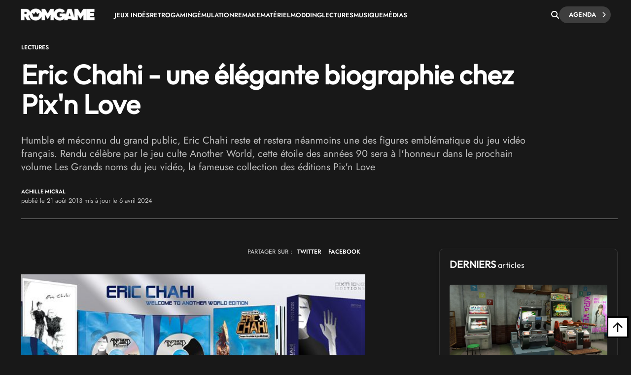

--- FILE ---
content_type: text/html; charset=UTF-8
request_url: https://www.rom-game.fr/news/406-Eric+Chahi+-+une+elegante+biographie+chez+Pix+n+Love.html
body_size: 23787
content:
<!DOCTYPE html>
<html class="no-js"  lang="fr">
<head>
<meta charset="UTF-8">
<meta http-equiv="content-type" content="text/html;charset=UTF-8" />
<meta name="viewport" content="width=device-width, initial-scale=1.0">
<link rel="shortcut icon" href="https://www.rom-game.fr/favicon.ico">
<link rel="stylesheet" href="https://cdnjs.cloudflare.com/ajax/libs/font-awesome/6.5.1/css/all.min.css" integrity="sha512-DTOQO9RWCH3ppGqcWaEA1BIZOC6xxalwEsw9c2QQeAIftl+Vegovlnee1c9QX4TctnWMn13TZye+giMm8e2LwA==" crossorigin="anonymous" referrerpolicy="no-referrer" />
<title>Eric Chahi - une élégante biographie chez Pix'n Love</title>
<meta name="description" content="Humble et méconnu du grand public, Eric Chahi reste et restera néanmoins une des figures emblématique du jeu vidéo français. Rendu célèbre par le jeu culte Another World, cette étoile des années 90 sera à l'honneur dans le prochain volume Les Grands noms du jeu vidéo, la fameuse collection des éditions Pix'n Love" />
<meta property="fb:pages" content="326516184116905"/>
<link rel='stylesheet' async href='https://www.rom-game.fr/style/style.pure.news.css' media='all' />
<meta name="robots" content="index, follow">

<link rel="canonical" href="https://www.rom-game.fr/news/406-Eric+Chahi+-+une+elegante+biographie+chez+Pix+n+Love.html" />


<meta property="og:url" content="https://www.rom-game.fr/news/406-Eric+Chahi+-+une+elegante+biographie+chez+Pix+n+Love.html"/>
<meta property="og:type" content="article"/>
<meta property="og:title" content="Eric Chahi - une élégante biographie chez Pix&#039;n Love"/>
<meta property="og:description" content="Humble et méconnu du grand public, Eric Chahi reste et restera néanmoins une des figures emblématique du jeu vidéo français. Rendu célèbre par le jeu culte Another World, cette étoile des années 90 sera à l'honneur dans le prochain volume Les Grands noms du jeu vidéo, la fameuse collection des éditions Pix'n Love"/>
<meta property="og:image" content="https://www.rom-game.fr/multimedia/news/130821_ericchahi.jpg">
<meta property="og:locale" content="fr_FR" />
<meta property="og:site_name" content="Rom Game" />
<meta name="twitter:card" content="summary_large_image">
<meta name="twitter:site" content="@RomGame1">
<meta name="twitter:title" content="Eric Chahi - une élégante biographie chez Pix&#039;n Love">
<meta name="twitter:description" content="Humble et méconnu du grand public, Eric Chahi reste et restera néanmoins une des figures emblématique du jeu vidéo français. Rendu célèbre par le jeu culte Another World, cette étoile des années 90 sera à l'honneur dans le prochain volume Les Grands noms du jeu vidéo, la fameuse collection des éditions Pix'n Love">
<meta name="twitter:creator" content="@RomGame1">
<meta name="twitter:image:src" content="https://www.rom-game.fr/multimedia/news/130821_ericchahi.jpg">
 
<script type="application/ld+json">
{"@context":"https://schema.org","@type":"NewsArticle","mainEntityOfPage":{"@type":"WebPage","@id":"https://www.rom-game.fr/news/406-Eric+Chahi+-+une+elegante+biographie+chez+Pix+n+Love.html"},"headline":"Eric Chahi - une élégante biographie chez Pix'n Love","dateCreated":"2013-08-21T00:00:00+01:00","datePublished":"2013-08-21T00:00:00+01:00","dateModified":"2024-04-06T15:55:16+01:00","publisher":{"@type":"Organization","name":"Rom Game","logo":{"@type":"ImageObject","url":"https://www.rom-game.fr/img/logo-rom-game-dark.png","width":"234","height":"58"}},"articleSection":["Lectures"],"keywords":["Retrogaming", "Homebrew", "Pix n love", "Another World", "Eric Chahi", "Daniel Ichbiah"],"description":"Humble et méconnu du grand public, Eric Chahi reste et restera néanmoins une des figures emblématique du jeu vidéo français. Rendu célèbre par le jeu culte Another World, cette étoile des années 90 sera à l'honneur dans le prochain volume Les Grands noms du jeu vidéo, la fameuse collection des éditions Pix'n Love","author":[{"@type":"Person","name":"Achille Micral","url":"https://www.rom-game.fr/auteurs/1-Achille+Micral.html"}
]
,"image":{"@type":"ImageObject","url":"https://www.rom-game.fr/multimedia/news/130821_ericchahi.jpg","width":"900","height":"465"}
}
</script>
<script type="application/ld+json">
{"@context":"https://schema.org","@type":"BreadcrumbList","itemListElement":[{"@type":"ListItem","position":1,"name":"Jeux Vidéo et Retrogaming","item":{"@id":"https://www.rom-game.fr"}}
,{"@type":"ListItem","position":2,"name":"News","item":{"@id":"https://www.rom-game.fr/news/index.html"}}
,{"@type":"ListItem","position":3,"name":"Lectures","item":{"@id":"https://www.rom-game.fr/news-lectures/index.html"}}
]}</script>

<!-- Matomo -->
<script>
  var _paq = window._paq = window._paq || [];
  /* tracker methods like "setCustomDimension" should be called before "trackPageView" */
  _paq.push(['trackPageView']);
  _paq.push(['enableLinkTracking']);
  (function() {
    var u="//www.rom-game.fr/analytics/";
    _paq.push(['setTrackerUrl', u+'matomo.php']);
    _paq.push(['setSiteId', '1']);
    var d=document, g=d.createElement('script'), s=d.getElementsByTagName('script')[0];
    g.async=true; g.src=u+'matomo.js'; s.parentNode.insertBefore(g,s);
  })();
</script>
<!-- End Matomo Code -->
<!-- Matomo Image Tracker-->
<noscript>
<img referrerpolicy="no-referrer-when-downgrade" src="https://www.rom-game.fr/analytics/matomo.php?idsite=1&amp;rec=1" style="border:0" alt="" />
</noscript>
<!-- End Matomo -->
</head>
 

<style>
body {
    padding-top: 30px;
}
.navbar-romgame {
    background: #181818;
    display: flex;
    align-items: center;
    padding: 0 20px;
    height: 60px;
    position: fixed;
    top: 0;
    left: 0;
    right: 0;
    width: 100%;
    z-index: 99999;
    border-bottom: 1px solid transparent;
    box-shadow: 0 2px 5px rgba(0, 0, 0, 0);
    transition: border-color 0.3s ease, box-shadow 0.3s ease;
}
.navbar-romgame.scrolled {
    border-bottom-color: #000000;
    box-shadow: 0 2px 5px rgba(0, 0, 0, 0.3);
}
.navbar-romgame .container-menu {
    display: flex;
    align-items: center;
    width: 100%;
    max-width: 1197px;
    margin: 0 auto;
}
.navbar-romgame .logo-section {  
    margin-right: 0;
    flex-shrink: 0;  
} 
.navbar-romgame .logo-section img { 
    height: 25px;
    width: auto;
    display: block; 
}
.navbar-romgame .menu-section { 
    display: flex; 
    align-items: center;
    flex: 1;
    padding-left: 40px;
    height: 45px;
}
.navbar-romgame .menu-items {  
    display: flex;
    align-items: center; 
    list-style: none;
    margin: 0;
    padding: 0;
    gap: 20px;
    text-transform: uppercase;
}
.navbar-romgame .menu-items li {
    position: relative;
}
.navbar-romgame .menu-items a {
    color: #fff;
    text-decoration: none;
    font-weight: 600;
    font-size: 13px;
    transition: color 0.3s ease;
}
.navbar-romgame .menu-items a:hover {
    color: #c6613f;
}
.navbar-romgame .search-section {
    margin-left: auto;
    padding-left: 20px;
    height: 60px;
    display: flex;
    align-items: center;
    gap: 15px;
}
.navbar-romgame .search-button {
    color: #fff;
    cursor: pointer;
    font-size: 16px;
    padding: 0;
    transition: all 0.3s ease;
    display: flex;
    align-items: center;
    justify-content: center;
}
.navbar-romgame .search-button:hover {
    color: #c6613f;
}
.navbar-romgame .agenda-button {
    position: relative;
    display: inline-flex;
    cursor: pointer;
    padding: 5px 30px 5px 20px;
    text-decoration: none;
    background: #3e3e3e;
    color: #fff;
    border-radius: 23px;
    font-weight: 600;
    font-size: 13px;
    text-transform: uppercase;
    transition: 0.25s;
}
.navbar-romgame .agenda-button .icon-chevron {
    position: absolute;
    right: 10px;
    font-size: 12px;
    transition: 0.25s;
}
.navbar-romgame .agenda-button .icon-chevron::before {
    content: '—';
    position: absolute;
    right: 100%;
    top: 45%;
    transform: translateY(-50%) translateX(5px);
    margin-right: -5px;
    font-size: 11px;
    font-weight: bold;
    line-height: 1;
    opacity: 0;
    transition: 0.25s;
}
.navbar-romgame .agenda-button .icon-arrow {
    display: none;  
}
.navbar-romgame .agenda-button:hover {  
    background: #343434; 
    color: #fff; 
}
.navbar-romgame .agenda-button:hover .icon-chevron::before {
    opacity: 1; 
    transform: translateY(-50%) translateX(0);  
}
.navbar-romgame .hamburger-menu {
    display: none;
    cursor: pointer;
    margin-left: 15px;
    width: 28px;
    height: 12px;
    position: relative;
    flex-direction: column;
    justify-content: space-between;
}
.navbar-romgame .hamburger-menu span {
    display: block;
    height: 2px;
    background-color: #fff;
    transition: all 0.3s ease;
    border-radius: 2px;
}
.navbar-romgame .hamburger-menu span:first-child {
    width: 100%;
}
.navbar-romgame .hamburger-menu span:last-child {
    width: 50%;
}
.navbar-romgame .hamburger-menu:hover span:last-child {
    width: 100%;
}   
.search-overlay { 
    display: none; 
    position: fixed;
    top: 0;   
    left: 0; 
    width: 100%;
    height: 100%; 
    background: rgba(0,0,0,0.95); 
    z-index: 9999;
    justify-content: center;
    align-items: center;
}
.search-overlay.active {
    display: flex;
    z-index: 1000000;
}
.search-overlay-content {
    width: 90%;
    max-width: 600px;
}
.search-overlay input {
    width: 100%;
    padding: 20px;
    font-size: 24px;
    background: #262626;
    border: 2px solid #c6613f;
    color: #fff;
    border-radius: 5px;
}
.search-overlay .close-search {
    position: absolute;
    top: 20px;
    right: 30px;
    color: #fff;
    font-size: 40px;
    cursor: pointer;
}
.autocomplete-wrapper {
    position: relative;
}
.autocomplete-items {
    position: absolute;
    top: 100%;
    left: 0;
    right: 0;
    max-height: 300px;
    overflow-y: auto;
    background: #262626;
    border: 2px solid #c6613f;
    border-top: none;
    border-radius: 0 0 5px 5px;
    z-index: 99;
}
.autocomplete-items div {
    padding: 12px 20px;
    cursor: pointer;
    color: #fff;
    border-bottom: 1px solid #333;
}
.autocomplete-items div:hover {
    background-color: #c6613f;
}
.autocomplete-items div.autocomplete-active {
    background-color: #c6613f;
}
.autocomplete-items div.tag-principal {
    font-weight: bold;
    color: #ffd700;
}
.autocomplete-items div.tag-principal i {
    color: #ffd700;
    font-size: 12px;
    margin-right: 5px;
}
/* Mobile Menu Overlay */
.mobile-menu-overlay {
    display: none;
    position: fixed;
    top: 60px;
    left: 0;
    width: 100%;
    height: calc(100% - 60px);
    background: #181818;
    z-index: 99998;
    overflow-y: auto;
}
.mobile-menu-overlay.active {
    display: block;
}
.mobile-menu-overlay ul {
    list-style: none;
    padding: 20px;
    margin: 0;
}
.mobile-menu-overlay ul li {
    border-bottom: 1px solid #333;
}
.mobile-menu-overlay ul li a {
    display: block;
    padding: 15px 0;
    color: #fff;
    text-decoration: none;
    font-weight: 600;
    font-size: 16px;
    transition: color 0.3s ease;
}
.mobile-menu-overlay ul li a:hover {
    color: #c6613f;
}

@media (max-width: 1200px) {
    .navbar-romgame .container-menu {
        justify-content: space-between;
    }
    .navbar-romgame .hamburger-menu {
        display: flex;
        order: 1;
        margin-left: 0;
    }
    .navbar-romgame .logo-section {
        order: 2;
        position: absolute;
        left: 50%;
        transform: translateX(-50%);
    }
    .navbar-romgame .menu-section {
        display: none;
    }
    .navbar-romgame .search-section {
        order: 3;
        margin-left: auto;
        padding-left: 10px;
    }
}

/* Masquer la loupe mobile sur desktop */
.navbar-romgame .search-button-mobile {
    display: none;
}

@media (max-width: 768px) {
    .navbar-romgame .agenda-button {
        padding: 5px 15px;
        font-size: 11px;
    }
    .navbar-romgame .agenda-button .icon-chevron {
        display: none;
    }
    /* Masquer la loupe desktop sur mobile */
    .navbar-romgame .search-button {
        display: none !important;
    }
    /* Loupe recherche articles mobile (à droite du hamburger) */
    .navbar-romgame .search-button-mobile {
        display: flex !important;
        align-items: center;
        justify-content: center;
        cursor: pointer;
        color: #fff;
        font-size: 18px;
        padding: 8px;
        margin-left: 10px;
        order: 2;
    }
    .navbar-romgame .search-button-mobile:hover {
        color: #c6613f;
    }
}
</style>

<nav class="navbar-romgame">
    <div class="container-menu">
        <!-- Logo -->
        <div class="logo-section">
            <a href="https://www.rom-game.fr" title="Rom Game Home">
                <img alt="Logo Rom Game" src="https://www.rom-game.fr/img/logo-rom-game-light-nav.png">
            </a>
        </div>

        <!-- Hamburger Menu (Mobile) -->
        <div class="hamburger-menu" onclick="toggleMobileMenu()">
            <span></span>
            <span></span>
        </div>

        <!-- Loupe recherche articles (à côté du hamburger sur mobile) -->
        <div class="search-button-mobile" onclick="toggleSearch()" title="Rechercher">
            <i class="fa-solid fa-magnifying-glass"></i>
        </div>

        <!-- Menu Navigation -->
        <div class="menu-section">
            <ul class="menu-items">
                <li><a href="https://www.rom-game.fr/tags/jeux+indes.html">Jeux Indés</a></li>
                <li><a href="https://www.rom-game.fr/tags/retrogaming.html">Retrogaming</a></li>
                <li><a href="https://www.rom-game.fr/tags/emulation.html">Émulation</a></li>
                <li><a href="https://www.rom-game.fr/tags/remake.html">Remake</a></li>
                <li><a href="https://www.rom-game.fr/tags/matériel.html">Matériel</a></li>
                <li><a href="https://www.rom-game.fr/tags/modding.html">Modding</a></li>
                <li><a href="https://www.rom-game.fr/tags/lectures.html">Lectures</a></li>
                <li><a href="https://www.rom-game.fr/tags/musique.html">Musique</a></li> 
                <li><a href="https://www.rom-game.fr/tags/médias.html">Médias</a></li>
            </ul>
        </div>

        <!-- Search and Agenda Section -->
        <div class="search-section">
            <div class="search-button" onclick="toggleSearch()" title="Rechercher">
                <i class="fa-solid fa-magnifying-glass"></i>
            </div>
            <a href="https://www.rom-game.fr/agenda/" class="agenda-button">
                Agenda
                <span class="icon-chevron"><i class="fa fa-chevron-right"></i></span>
            </a>
        </div>
    </div>
</nav>

<!-- Mobile Menu Overlay -->
<div class="mobile-menu-overlay" id="mobileMenu">
    <ul>
        <li><a href="https://www.rom-game.fr/tags/jeux+indes.html">Jeux Indés</a></li>
        <li><a href="https://www.rom-game.fr/tags/emulation.html">Émulation</a></li>
        <li><a href="https://www.rom-game.fr/tags/remake.html">Remake</a></li>
        <li><a href="https://www.rom-game.fr/tags/materiel.html">Matériel</a></li>
        <li><a href="https://www.rom-game.fr/tags/modding.html">Modding</a></li>
        <li><a href="https://www.rom-game.fr/tags/lectures.html">Lectures</a></li>
        <li><a href="https://www.rom-game.fr/tags/musique.html">Musique</a></li>
        <li><a href="https://www.rom-game.fr/tags/medias.html">Médias</a></li>
    </ul>
</div>

<!-- Search Overlay -->
<div class="search-overlay" id="searchOverlay">
    <span class="close-search" onclick="toggleSearch()">&times;</span>
    <div class="search-overlay-content">
        <form method="get" action="https://www.rom-game.fr/tags/" onsubmit="return redirectToTags()">
            <div class="autocomplete-wrapper">
                <input type="text" name="recherche" id="mot" placeholder="Rechercher dans les tags..." autofocus autocomplete="off" />
                <div id="autocomplete-list" class="autocomplete-items"></div>
            </div>
        </form>
    </div>
</div>

<script>
var tagsData = [];

// Charger les tags depuis le JSON
fetch('https://www.rom-game.fr/tags-autocomplete.json')
    .then(response => response.json())
    .then(data => {
        tagsData = data;
    })
    .catch(error => console.error('Erreur chargement tags:', error));

function toggleSearch() {
    var overlay = document.getElementById('searchOverlay');
    overlay.classList.toggle('active');
    if (overlay.classList.contains('active')) {
        document.getElementById('mot').focus();
    }
}

function toggleMobileMenu() {
    var mobileMenu = document.getElementById('mobileMenu');
    mobileMenu.classList.toggle('active');
}

function redirectToTags() {
    var searchValue = document.getElementById('mot').value.trim();
    if (searchValue) {
        // Remplacer les espaces par des + et encoder les caractères spéciaux
        var formattedValue = searchValue.replace(/ /g, '+');
        // Encoder les autres caractères spéciaux mais garder les +
        formattedValue = encodeURIComponent(formattedValue).replace(/%2B/g, '+');
        window.location.href = 'https://www.rom-game.fr/tags/' + formattedValue + '.html';
    }
    return false; // Empêche la soumission normale du formulaire
}

// Autocomplete
var currentFocus = -1;

document.getElementById('mot').addEventListener('input', function() {
    var val = this.value;
    closeAllLists();
    if (!val) return false;

    currentFocus = -1;
    var autocompleteList = document.getElementById('autocomplete-list');

    // Filtrer les tags qui correspondent
    var matches = tagsData.filter(function(tag) {
        return tag.name.toLowerCase().indexOf(val.toLowerCase()) > -1;
    });

    // Trier pour mettre les tags principaux en premier
    matches.sort(function(a, b) {
        if (a.type === 'principal' && b.type !== 'principal') return -1;
        if (a.type !== 'principal' && b.type === 'principal') return 1;
        if (a.type === 'secondaire' && b.type === 'autre') return -1;
        if (a.type === 'autre' && b.type === 'secondaire') return 1;
        return 0;
    });

    // Limiter à 10 résultats
    matches = matches.slice(0, 10);

    // Créer les éléments de suggestion
    matches.forEach(function(tag) {
        var div = document.createElement('div');
        if (tag.type === 'principal') {
            div.innerHTML = '<i class="fa-solid fa-star"></i> ' + tag.name;
            div.classList.add('tag-principal');
        } else {
            div.innerHTML = tag.name;
        }
        div.addEventListener('click', function() {
            document.getElementById('mot').value = tag.name;
            closeAllLists();
            redirectToTags();
        });
        autocompleteList.appendChild(div);
    });
});

// Navigation au clavier
document.getElementById('mot').addEventListener('keydown', function(e) {
    var items = document.getElementById('autocomplete-list').getElementsByTagName('div');
    if (e.keyCode == 40) { // Flèche bas
        currentFocus++;
        addActive(items);
    } else if (e.keyCode == 38) { // Flèche haut
        currentFocus--;
        addActive(items);
    } else if (e.keyCode == 13) { // Entrée
        e.preventDefault();
        if (currentFocus > -1 && items[currentFocus]) {
            items[currentFocus].click();
        }
    }
});

function addActive(items) {
    if (!items) return false;
    removeActive(items);
    if (currentFocus >= items.length) currentFocus = 0;
    if (currentFocus < 0) currentFocus = (items.length - 1);
    items[currentFocus].classList.add('autocomplete-active');
}

function removeActive(items) {
    for (var i = 0; i < items.length; i++) {
        items[i].classList.remove('autocomplete-active');
    }
}

function closeAllLists() {
    document.getElementById('autocomplete-list').innerHTML = '';
    currentFocus = -1;
}

// Toggle menu mobile
function toggleMobileMenu() {
    var mobileMenu = document.getElementById('mobileMenu');
    mobileMenu.classList.toggle('active');
}

// Effet de scroll sur la navbar
window.addEventListener('scroll', function() {
    var navbar = document.querySelector('.navbar-romgame');
    if (window.scrollY > 50) {
        navbar.classList.add('scrolled');
    } else {
        navbar.classList.remove('scrolled');
    }
});

// Fermer l'autocomplete si on clique ailleurs
document.addEventListener('click', function(e) {
    if (e.target.id !== 'mot') {
        closeAllLists();
    }
});
</script>

<div class="top"></div>


<div class="wrapper-body">     
<body class="dark">     <style>
.entry-content ul { 
    list-style: disc;
}
.entry-content ul {
    margin: 0 0 30px;
    line-height: 1.7; 
    padding-left: 46px;
}
/* Chapeau plus petit en mobile */
@media (max-width: 768px) {
    .single2-intro {
        font-size: 16px !important;
        line-height: 22px !important;
        margin-bottom: 25px !important;
    }
    .entry-content h2 {
        font-size: 20px !important;
        line-height: 1.3 !important;
    }
}   
    table { 
  width: 100%;
  border-collapse: collapse;
  font-family: Arial, sans-serif;
  font-size: 14px;
  margin: 20px 0;
 
  box-shadow: 0 2px 8px rgba(0, 0, 0, 0.1);      
}

th, td { 
  padding: 12px 15px; 
  border: 1px solid #ddd; 
  text-align: left;
} 

th { 

  font-weight: bold;
}

/* Style pour les iframes vidéo dans les articles */
.entry-content iframe[src*="youtube.com"],
.entry-content iframe[src*="youtu.be"],
.entry-content iframe[src*="vimeo.com"],
.entry-content iframe[src*="dailymotion.com"],
.entry-content iframe[src*="player.twitch.tv"] { 
  width: 100% !important;
  aspect-ratio: 16 / 9;
  height: auto !important;
  max-width: 100%;
  border-radius: 4px;
}

/* Alternative pour les navigateurs ne supportant pas aspect-ratio */
@supports not (aspect-ratio: 16 / 9) {
  .entry-content iframe[src*="youtube.com"],
  .entry-content iframe[src*="youtu.be"],
  .entry-content iframe[src*="vimeo.com"],
  .entry-content iframe[src*="dailymotion.com"],
  .entry-content iframe[src*="player.twitch.tv"] {
    width: 100% !important;
    height: 0 !important;
    padding-bottom: 56.25%; /* Ratio 16:9 (9/16 = 0.5625) */
    position: relative;
  }
}

/* Style pour les iframes Bandcamp */
.entry-content iframe[src*="bandcamp.com"] {
  width: 100% !important;
  max-width: 100%;
  border: 2px solid #333;
  border-radius: 4px;
  margin: 20px 0;
}

/* Style de la table des matières */
.mce-toc {
    background: linear-gradient(135deg, #1a1a1a 0%, #252525 100%);
    border: 2px solid #c6613f;
    border-radius: 8px;
    padding: 25px;
    margin: 30px 0;
    box-shadow: 0 4px 15px rgba(198, 97, 63, 0.2);
    transition: all 0.3s ease;
}

.mce-toc h2 {
    color: #c6613f !important;
    font-size: 22px !important;
    font-weight: 600 !important;
    margin: 0 0 20px 0 !important; 
    padding-bottom: 15px;
    border-bottom: 2px solid #333;
    text-transform: uppercase;
    letter-spacing: 0.5px;
}

.mce-toc ul {
    list-style: none !important;
    padding-left: 0 !important;
    margin: 0 !important;
}

.mce-toc > ul > li {
    margin-bottom: 4px;
}

.mce-toc ul ul {
    padding-left: 20px !important;
    margin-top: 4px !important;
}

.mce-toc li {
    line-height: 1.4;
}

.mce-toc a {
    color: #fff !important;
    text-decoration: none !important;
    font-size: 18px;
    line-height: 1.4;
    display: inline-block;
    padding: 6px 12px;
    border-radius: 4px;
    transition: all 0.3s ease;
    border-left: 3px solid transparent;  
}

.mce-toc a:hover {
    color: #c6613f !important;  
}

.mce-toc ul ul a {
    font-size: 17px;
    color: #ccc !important;
}

.mce-toc ul ul a:hover {
    color: #c6613f !important;     
}

/* Menu select sticky */ 
#toc-sticky-select {
    display: none;
    position: fixed;
    top: 60px;
    left: 0;
    right: 0;
    background: linear-gradient(135deg, #1a1a1a 0%, #252525 100%);
    border-bottom: 2px solid #c6613f;
    padding: 10px 20px;
    z-index: 999;
    box-shadow: 0 4px 10px rgba(0, 0, 0, 0.5);
    animation: slideDown 0.3s ease;
    text-align: center;
}

#toc-sticky-select .toc-label {
    color: #c6613f;
    font-size: 14px;
    font-weight: 600;
    margin-right: 15px;
    display: inline-block;
    vertical-align: middle;
    white-space: nowrap;
}

@keyframes slideDown {
    from {
        transform: translateY(-100%);
        opacity: 0;
    }
    to {
        transform: translateY(0);
        opacity: 1;
    }
}

.custom-select {
    position: relative;
    display: inline-block;
    vertical-align: middle;
    width: 500px;
    max-width: calc(100% - 180px);
    cursor: pointer;
}

.custom-select-trigger {
    padding: 10px 40px 10px 15px;
    font-size: 14px;
    color: #fff;
    background-color: #2a2a2a;
    border: 2px solid #c6613f;
    border-radius: 6px;
    transition: all 0.3s ease;
    position: relative;
    box-shadow: 0 2px 8px rgba(0, 0, 0, 0.3);
    text-align: left;
}

.custom-select-trigger:after {
    content: '';
    position: absolute;
    right: 15px;
    top: 50%;
    transform: translateY(-50%);
    width: 0;
    height: 0;
    border-left: 6px solid transparent;
    border-right: 6px solid transparent;
    border-top: 6px solid #c6613f;
    transition: transform 0.3s ease;
}

.custom-select.open .custom-select-trigger:after {
    transform: translateY(-50%) rotate(180deg);
}

.custom-select-trigger:hover {
    background-color: #333;
    border-color: #d4704d;
}

.custom-select-options {
    position: absolute;
    top: 100%;
    left: 0;
    right: 0;
    background-color: #2a2a2a;
    border: 2px solid #c6613f;
    border-top: none;
    border-radius: 0 0 6px 6px;
    max-height: 300px;
    overflow-y: auto;
    display: none;
    z-index: 1000;
    box-shadow: 0 4px 12px rgba(0, 0, 0, 0.5);
}

.custom-select.open .custom-select-options {
    display: block;
}

.custom-option {
    padding: 10px 15px;
    font-size: 14px;
    color: #fff;
    cursor: pointer;
    transition: all 0.2s ease;
    border-bottom: 1px solid #333;
    text-align: left;
}

.custom-option:last-child {
    border-bottom: none;
}

.custom-option:hover {
    background-color: #c6613f;
    color: #fff;
}

.custom-select-options::-webkit-scrollbar {
    width: 8px;
}

.custom-select-options::-webkit-scrollbar-track { 
    background: #1a1a1a; 
}

.custom-select-options::-webkit-scrollbar-thumb {
    background: #c6613f;
    border-radius: 4px; 
}

.custom-select-options::-webkit-scrollbar-thumb:hover {
    background: #d4704d;
}
</style>   
<header style="margin-top:30px;" class="entry-header">
<div class="coauthor-wrapper">
<div class="submeta-singlepost">  
<div class="crumbs">
<a style="display:none;" itemprop='url' href="https://www.rom-game.fr">Home</a>
<a style="display:none;" itemprop='url' href="https://www.rom-game.fr/news/index.html">News</a>
<a itemprop='url' href='https://www.rom-game.fr/tags/lectures.html'>Lectures</a>  
        </div>
            
    </div> 
</div>  
<h1 class="entry-title" itemprop="headline">
Eric Chahi - une élégante biographie chez Pix'n Love</h1>
<div itemprop='description' class="single2-intro">Humble et méconnu du grand public, Eric Chahi reste et restera néanmoins une des figures emblématique du jeu vidéo français. Rendu célèbre par le jeu culte Another World, cette étoile des années 90 sera à l'honneur dans le prochain volume Les Grands noms du jeu vidéo, la fameuse collection des éditions Pix'n Love</div>
<div class="coauthor-wrapper">
<div class="coauthor-wrapperinside"> 
<div class="coauthor-desc">
<a href="https://www.rom-game.fr/auteurs/1-Achille+Micral.html" rel="author"> Achille Micral</a> publié le  21  août 2013 mis à jour le  6  avril 2024</div>
</div>        
</div>
</header>


<meta itemprop="url" content="https://www.rom-game.fr/multimedia/news/130821_ericchahi.jpg ">
<div class="single2-wrapper default right">
<meta itemscope itemprop="mainEntityOfPage"  itemType="https://schema.org/WebPage" itemid="https://www.rom-game.fr/news/406-Eric+Chahi+-+une+elegante+biographie+chez+Pix+n+Love.html"/>
<div id="primary" class="post-template-default single single-post postid-59061 single-format-standard site-content">
<div id="content" role="main">
<article>
<div class="entry-content contentinwrapper">
<div class="entry-content singledefault" style="transform: none;">
<div class="entry-contentinside">
<div class="postcolumns none">
<div style="margin-bottom: 25px;gap: 3px 0px;" class="coauthor-wrapper">
<div class="submeta-singlepost">

<div class="head-date"> partager sur : </div>
</div>
<div class="features-onsinglepost"> 
<a id="tweet-quote" href="#">TWITTER</a> 
<a id="facebook-share" href="#" style="">FACEBOOK</a>
</div>
</div>
<div class="postcontent"> 
<p><div itemprop='image' itemscope itemtype='https://schema.org/ImageObject'> <img width='1111' height='640' src='https://www.rom-game.fr/multimedia/news/130821_ericchahi.jpg' class='attachment-full size-full wp-post-image' alt='' decoding='async' fetchpriority='high' srcset='https://www.rom-game.fr/multimedia/news/130821_ericchahi.jpg' sizes='(max-width: 1111px) 100vw, 1111px' /></div></p><p>2013 est une grande ann&eacute;e pour le d&eacute;veloppeur <a target="_blank" alt="Eric+Chahi" title="Eric+Chahi" href="/tags/Eric+Chahi.html">Eric Chahi</a>. Le cr&eacute;ateur d'<a target="_blank" alt="Another+World" title="Another+World" href="/tags/Another+World.html">Another World</a> ou encore <a target="_blank" alt="From+Dust" title="From+Dust" href="/tags/From+Dust.html">From Dust</a>, cette ic&ocirc;ne des ann&eacute;es Amigataris, vient en effet d'&ecirc;tre adoub&eacute; par le <a target="_blank" alt="Moma+de+New+York" title="Moma+de+New+York" href="/tags/Moma+de+New+York.html">Moma de New York</a> et d'y &ecirc;tre expos&eacute; comme le serait <strong>Leonard de Vinci</strong> (<a href="../news/110-Jeux+video+-+l+enfance+de+l+art.html" target="_blank" rel="noopener">voir notre article</a>).</p>
<p>Pour les &eacute;ditions <strong>Pix'n Love</strong>, une telle figure ne pouvait rester absente de leur collection&nbsp;<a target="_blank" alt="Les+Grands+noms+du+jeu+video" title="Les+Grands+noms+du+jeu+video" href="/tags/Les+Grands+noms+du+jeu+video.html">Les Grands noms du jeu video</a>, dans laquelle tr&ocirc;nent les super champions <a target="_blank" alt="Ralph+Baer" title="Ralph+Baer" href="/tags/Ralph+Baer.html">Ralph Baer</a>, &nbsp;<a target="_blank" alt="Yoshihisa+Kishimoto" title="Yoshihisa+Kishimoto" href="/tags/Yoshihisa+Kishimoto.html">Yoshihisa Kishimoto</a> ou encore <a target="_blank" alt="Michel+Ancel" title="Michel+Ancel" href="/tags/Michel+Ancel.html">Michel Ancel</a>.</p>
<p></p><blockquote>
<p>Graphiste, programmeur et concepteur de jeu vid&eacute;o, il a &eacute;merveill&eacute; le monde entier avec&nbsp;<a target="_blank" alt="Another+World" title="Another+World" href="/tags/Another+World.html">Another World</a>.&nbsp;Plongez dans l'aventure d'un &eacute;minant repr&eacute;sentant de la French Touch !</p>
</blockquote>
<p>C'est donc logiquement que dans un sixi&egrave;me volume intitul&eacute; sobrement <strong>Eric Chahi, parcours d'un cr&eacute;ateur de jeux vid&eacute;o fran&ccedil;ais</strong>, <a target="_blank" alt="Daniel+Ichbiah" title="Daniel+Ichbiah" href="/tags/Daniel+Ichbiah.html">Daniel Ichbiah</a> (&agrave; qui l'on doit le livre <a target="_blank" alt="La+Saga+des+Jeux+Video" title="La+Saga+des+Jeux+Video" href="/tags/La+Saga+des+Jeux+Video.html">La Saga des Jeux Video</a>) revient sur la carri&egrave;re de cet homme fort discret et riche de savoirs.</p>
<h2>Eric Chahi, la biographie</h2>
<p>En pr&eacute;-commande <a href="https://www.editionspixnlove.com/Tous-nos-ouvrages/Eric-Chahi-parcours-dun-createur-de-jeux-video-francais/flypage.tpl.html" target="_blank" rel="noopener">&agrave; cette adresse</a>, cette biographie d'<a target="_blank" alt="Eric+Chahi" title="Eric+Chahi" href="/tags/Eric+Chahi.html">Eric Chahi</a> de <strong>208 pages</strong> sera disponible <strong>le 27 Septembre 2013</strong> au prix de <strong>20&euro;</strong>. Elle retrace son parcours de son entr&eacute;e &agrave; <a target="_blank" alt="Loriciel" title="Loriciel" href="/tags/Loriciel.html">Loriciel</a> en 1983 jusqu'&agrave; <a target="_blank" alt="From+Dust" title="From+Dust" href="/tags/From+Dust.html">From Dust</a> en 2011.</p>
<p></p><blockquote>
<p>De <a target="_blank" alt="Loriciel" title="Loriciel" href="/tags/Loriciel.html">Loriciel</a> &agrave; <a target="_blank" alt="Delphine+Software" title="Delphine+Software" href="/tags/Delphine+Software.html">Delphine Software</a>, de la conception d'<a target="_blank" alt="Another+World" title="Another+World" href="/tags/Another+World.html">Another World</a> &agrave; celle de Hearts of Darkness, son exil vers la nature jusqu'&agrave; <a target="_blank" alt="From+Dust" title="From+Dust" href="/tags/From+Dust.html">From Dust</a>, les portes de son autre monde vous sont ouvertes &agrave; travers cette biographie.</p>
</blockquote>
<h2>Eric Chahi, welcome to Another World</h2>
<p>Comme &agrave; leurs habitudes, les &eacute;ditions Pix'n Love nous gratifient d'une version coffret collector tr&egrave;s &eacute;l&eacute;gante de cette biographie. D'une valeur de 39.90&euro;, et <a href="https://www.editionspixnlove.com/Tous-nos-ouvrages/Eric-Chahi-Welcome-to-Another-World/flypage.tpl.html" target="_blank" rel="noopener">en pr&eacute;commande sur cette page</a>, il s'agit d'un digipack qui&nbsp;comblera les fans souhaitant red&eacute;couvrir le chef d'oeuvre Another World.</p>
<p>- La biographie de <a target="_blank" alt="Eric+Chahi" title="Eric+Chahi" href="/tags/Eric+Chahi.html">Eric Chahi</a><br />- Le jeu <a target="_blank" alt="Another+World" title="Another+World" href="/tags/Another+World.html">Another World</a> 20&egrave;me anniversaire (compatible <strong>PC</strong> et <strong>Mac</strong>)<br />- La bande originale d&rsquo;<a target="_blank" alt="Another+World" title="Another+World" href="/tags/Another+World.html">Another World</a><br />- Le carnet de d&eacute;veloppement d&rsquo;<a target="_blank" alt="Another+World" title="Another+World" href="/tags/Another+World.html">Another World</a><br />- Un reportage vid&eacute;o en compagnie d&rsquo;<a target="_blank" alt="Eric+Chahi" title="Eric+Chahi" href="/tags/Eric+Chahi.html">Eric Chahi</a><br />- Trois cartes &agrave; collectionner</p>
<p>Si vous pr&eacute;commandez le coffret <strong>Welcome to Another World</strong> sur la boutique en ligne Pix&rsquo;n Love, vous b&eacute;n&eacute;ficierez d&rsquo;une carte exclusive d&eacute;dicac&eacute;e par <a target="_blank" alt="Eric+Chahi" title="Eric+Chahi" href="/tags/Eric+Chahi.html">Eric Chahi</a> himself ! (De quoi rendre jaloux n'importe quel geek)</p><style>
    .article-tags {
        display: flex;
        flex-wrap: wrap;
        gap: 8px;
        margin: 20px 0;
    }
    .article-tags a {
        display: inline-block;
        background: #181818;
        color: #ccc !important;
        padding: 6px 12px;
        border: 1px dashed #666;
        border-radius: 4px;
        font-size: 13px;
        text-decoration: none;
        transition: all 0.3s ease;
    }
    .article-tags a:hover {
        background: #c6613f !important;
        border-color: #c6613f !important;
        color: #fff !important;
        text-decoration: none !important;
    }
    @media (max-width: 768px) {
        .article-tags a {
            font-size: 12px;
            padding: 5px 10px;
        }
    }
    </style><div class="article-tags"><a rel='tag' href='https://www.rom-game.fr/tags/Pix+n+love.html'>Pix n love</a><a rel='tag' href='https://www.rom-game.fr/tags/Another+World.html'>Another World</a><a rel='tag' href='https://www.rom-game.fr/tags/Eric+Chahi.html'>Eric Chahi</a><a rel='tag' href='https://www.rom-game.fr/tags/Daniel+Ichbiah.html'>Daniel Ichbiah</a></div><style>
    .article-sources {
        margin: 15px 0;
        font-size: 13px; 
        color: #888;
    }
    .article-sources a {  
        color: #ccc;
        text-decoration: none;
        transition: color 0.2s ease;
    }
    .article-sources a:hover {
        color: #c6613f;
    }
    .article-sources a::after {
        display: none !important;
        content: none !important;
    }
    </style><div class="article-sources"><p><strong>Pr&eacute;commandez la simple biographie<br /></strong><a href="http://www.editionspixnlove.com/Tous-nos-ouvrages/Eric-Chahi-parcours-dun-createur-de-jeux-video-francais/flypage.tpl.html" target="_blank" rel="noopener" rel="nofollow">http://www.editionspixnlove.com/Tous-nos-ouvrages/Eric-Chahi-parcours-dun-createur-de-jeux-video-francais/flypage.tpl.html</a></p>
<p><strong>Pr&eacute;commandez le coffret<br /></strong><a href="http://www.editionspixnlove.com/Tous-nos-ouvrages/Eric-Chahi-Welcome-to-Another-World/flypage.tpl.html" target="_blank" rel="noopener" rel="nofollow">http://www.editionspixnlove.com/Tous-nos-ouvrages/Eric-Chahi-Welcome-to-Another-World/flypage.tpl.html</a><strong><br /></strong></p>
<p><strong>Site officiel Another World</strong><br /><a href="http://www.anotherworld.fr/" target="_blank" rel="noopener" rel="nofollow">http://www.anotherworld.fr/</a></p></div>




                     </div>

</div>
<!-- .entry-content -->

<script>
// Transformer les iframes YouTube dans l'article avec effet TV vintage
(function() {
    const iframes = document.querySelectorAll('.entry-content iframe[src*="youtube.com"], .entry-content iframe[src*="youtu.be"]');

    iframes.forEach(function(iframe) {
        // Extraire l'ID de la vidéo YouTube
        let videoId = null;
        const src = iframe.src;

        if (src.includes('youtube.com/embed/')) {
            videoId = src.split('youtube.com/embed/')[1].split('?')[0];
        } else if (src.includes('youtu.be/')) {
            videoId = src.split('youtu.be/')[1].split('?')[0];
        }

        if (!videoId) return;

        // Créer le wrapper avec effet TV
        const wrapper = document.createElement('div');
        wrapper.className = 'video-thumbnail-wrapper';
        wrapper.style.cssText = 'position: relative; width: 100%; aspect-ratio: 16/9; cursor: pointer; overflow: hidden; border-radius: 4px; margin: 20px 0;';

        // Créer l'image de prévisualisation avec détection du placeholder YouTube
        const img = document.createElement('img');
        img.style.cssText = 'width: 100%; height: 100%; object-fit: cover; display: block; position: absolute; top: 0; left: 0; z-index: 1;';

        // Tenter maxresdefault.jpg d'abord, puis fallback si c'est le placeholder gris
        const maxresUrl = 'https://img.youtube.com/vi/' + videoId + '/maxresdefault.jpg';
        const fallbackUrl = 'https://img.youtube.com/vi/' + videoId + '/hqdefault.jpg';

        // Créer une image temporaire pour tester les dimensions
        const testImg = new Image();
        testImg.onload = function() {
            // Si l'image fait 120x90, c'est le placeholder gris de YouTube
            if (testImg.naturalWidth === 120 && testImg.naturalHeight === 90) {
                img.src = fallbackUrl;
            } else {
                img.src = maxresUrl;
            }
        };
        testImg.onerror = function() {
            // En cas d'erreur, utiliser le fallback
            img.src = fallbackUrl;
        };
        testImg.src = maxresUrl;

        // Créer le bouton play
        const playBtn = document.createElement('div');
        playBtn.className = 'video-play-btn';
        playBtn.style.cssText = 'position: absolute; top: 50%; left: 50%; transform: translate(-50%, -50%); width: 80px; height: 80px; background-color: rgba(198, 97, 63, 0.9); border-radius: 50%; display: flex; align-items: center; justify-content: center; cursor: pointer; transition: all 0.3s ease; box-shadow: 0 4px 15px rgba(0, 0, 0, 0.4); z-index: 3;';
        playBtn.innerHTML = '<div style="width: 0; height: 0; border-left: 20px solid white; border-top: 12px solid transparent; border-bottom: 12px solid transparent; margin-left: 4px;"></div>';

        // Ajouter le hover au bouton
        playBtn.addEventListener('mouseenter', function() {
            this.style.backgroundColor = 'rgba(212, 112, 77, 1)';
            this.style.transform = 'translate(-50%, -50%) scale(1.1)';
            this.style.boxShadow = '0 6px 20px rgba(198, 97, 63, 0.6)';
        });
        playBtn.addEventListener('mouseleave', function() {
            this.style.backgroundColor = 'rgba(198, 97, 63, 0.9)';
            this.style.transform = 'translate(-50%, -50%)';
            this.style.boxShadow = '0 4px 15px rgba(0, 0, 0, 0.4)';
        });

        // Ajouter les styles CSS pour les effets TV
        const style = document.createElement('style');
        style.textContent = `
            .video-thumbnail-wrapper::before {
                content: "";
                position: absolute;
                top: 0;
                left: 0;
                width: 100%;
                height: 100%;
                background: repeating-linear-gradient(
                    0deg,
                    rgba(0, 0, 0, 0.15),
                    rgba(0, 0, 0, 0.15) 1px,
                    transparent 1px,
                    transparent 2px
                );
                z-index: 2;
                pointer-events: none;
            }
            .video-thumbnail-wrapper::after {
                content: "";
                position: absolute;
                top: 0;
                left: 0;
                width: 100%;
                height: 100%;
                background:
                    radial-gradient(ellipse at center, rgba(0,0,0,0) 0%, rgba(0,0,0,0.3) 100%),
                    repeating-linear-gradient(
                        90deg,
                        transparent,
                        transparent 2px,
                        rgba(255, 255, 255, 0.03) 2px,
                        rgba(255, 255, 255, 0.03) 4px
                    );
                z-index: 2;
                pointer-events: none;
                animation: tv-noise 0.2s infinite;
            }
            @keyframes tv-noise {
                0% { opacity: 0.1; }
                50% { opacity: 0.15; }
                100% { opacity: 0.1; }
            }
        `;

        // Ajouter le style une seule fois
        if (!document.querySelector('#video-tv-effect-style')) {
            style.id = 'video-tv-effect-style';
            document.head.appendChild(style);
        }

        // Assembler les éléments
        wrapper.appendChild(img);
        wrapper.appendChild(playBtn);

        // Remplacer l'iframe par le wrapper
        iframe.parentNode.insertBefore(wrapper, iframe);
        iframe.style.display = 'none';

        // Ouvrir la popup au clic
        wrapper.addEventListener('click', function() {
            if (typeof openPopup === 'function') {
                openPopup(videoId);
            }
        });
    });
})();
</script> 

<!-- Bloc suivez-nous -->
<style>
.follow-us-buttons a {
    background-image: none !important;
}
@media (max-width: 768px) {
    .follow-us-buttons {
        flex-wrap: nowrap !important;
    }
    .follow-us-buttons a {
        flex: 1 1 0 !important;
        min-width: 0 !important;
        padding: 8px 10px !important;
        font-size: 12px !important;
    }
    .follow-us-buttons svg {
        width: 25px !important;
        height: 25px !important;
    }
}
</style>
<div class="follow-us-block" style="
    background: linear-gradient(135deg, #1a1a1a 0%, #252525 100%);
    border: 1px solid #333;
    border-radius: 8px;
    padding: 20px;
    margin: 30px 0;
    text-align: center;
">
    <h3 style="
        color: #fff;
        font-size: 18px;
        font-weight: 600;
        margin: 0 0 8px 0;
        font-family: 'Outfit', sans-serif;
    ">Vous aimez notre contenu ?</h3>

    <p style="
        color: #ccc;
        font-size: 15px;
        line-height: 1.5;
        margin: 0 0 15px 0;
    ">Suivez-nous pour ne rien manquer !</p>

    <div class="follow-us-buttons" style="
        display: flex;
        gap: 10px;
        justify-content: center;
        flex-wrap: nowrap;
    ">
        <a href="https://www.rom-game.fr/newsletter.html" style="
            position: relative;
            display: flex;
            flex: 1 1 0;
            min-width: 0;
            align-items: center;
            justify-content: center;
            background-color: #c6613f;
            color: #fff;
            padding: 10px 15px;
            border-radius: 4px;
            font-size: 14px;
            font-weight: 600;
            text-decoration: none;
            transition: background-color 0.3s ease;
            background-image: none;
            overflow: hidden;
        " onmouseover="this.style.backgroundColor='#d4704d'" onmouseout="this.style.backgroundColor='#c6613f'"><svg style="position: absolute; opacity: 0.2; width: 35px; height: 35px;" viewBox="0 0 24 24" fill="currentColor"><path d="M20 4H4c-1.1 0-2 .9-2 2v12c0 1.1.9 2 2 2h16c1.1 0 2-.9 2-2V6c0-1.1-.9-2-2-2zm0 4l-8 5-8-5V6l8 5 8-5v2z"/></svg><span style="position: relative; z-index: 1;">Newsletter</span></a>
        <a href="https://www.facebook.com/romgame.retrogaming" target="_blank" rel="nofollow" style="
            position: relative;
            display: flex;
            flex: 1 1 0;
            min-width: 0;
            align-items: center;
            justify-content: center;
            background-color: #1877f2;
            color: #fff;
            padding: 10px 15px;
            border-radius: 4px;
            font-size: 14px;
            font-weight: 600;
            text-decoration: none;
            transition: background-color 0.3s ease;
            background-image: none;
            overflow: hidden;
        " onmouseover="this.style.backgroundColor='#166fe5'" onmouseout="this.style.backgroundColor='#1877f2'"><svg style="position: absolute; opacity: 0.2; width: 35px; height: 35px;" viewBox="0 0 24 24" fill="currentColor"><path d="M24 12.073c0-6.627-5.373-12-12-12s-12 5.373-12 12c0 5.99 4.388 10.954 10.125 11.854v-8.385H7.078v-3.47h3.047V9.43c0-3.007 1.792-4.669 4.533-4.669 1.312 0 2.686.235 2.686.235v2.953H15.83c-1.491 0-1.956.925-1.956 1.874v2.25h3.328l-.532 3.47h-2.796v8.385C19.612 23.027 24 18.062 24 12.073z"/></svg><span style="position: relative; z-index: 1;">Facebook</span></a>
        <a href="https://bsky.app/profile/rom-game.bsky.social" target="_blank" rel="nofollow" style="
            position: relative;
            display: flex;
            flex: 1 1 0;
            min-width: 0;
            align-items: center;
            justify-content: center;
            background-color: #0085ff;
            color: #fff;
            padding: 10px 15px;
            border-radius: 4px;
            font-size: 14px;
            font-weight: 600;
            text-decoration: none;
            transition: background-color 0.3s ease;
            background-image: none;
            overflow: hidden;
        " onmouseover="this.style.backgroundColor='#0077e6'" onmouseout="this.style.backgroundColor='#0085ff'"><svg style="position: absolute; opacity: 0.2; width: 35px; height: 35px;" viewBox="0 0 600 530" fill="currentColor"><path d="m135.72 44.03c66.496 49.921 138.02 151.14 164.28 205.46 26.262-54.316 97.782-155.54 164.28-205.46 47.98-36.021 125.72-63.892 125.72 24.795 0 17.712-10.155 148.79-16.111 170.07-20.703 73.984-96.144 92.854-163.25 81.433 117.3 19.964 147.14 86.092 82.697 152.22-122.39 125.59-175.91-31.511-189.63-71.766-2.514-7.3797-3.6904-10.832-3.7077-7.8964-0.0174-2.9357-1.1937 0.51669-3.7077 7.8964-13.714 40.255-67.233 197.36-189.63 71.766-64.444-66.128-34.605-132.26 82.697-152.22-67.108 11.421-142.55-7.4491-163.25-81.433-5.9562-21.282-16.111-152.36-16.111-170.07 0-88.687 77.742-60.816 125.72-24.795z"/></svg><span style="position: relative; z-index: 1;">Bluesky</span></a>
    </div>
</div>

<!-- Navigation article précédent/suivant -->
<style>
.article-navigation {
    display: flex;
    gap: 20px;
    margin: 40px 0;
    padding: 25px 0;
    border-top: 1px solid #333;
    border-bottom: 1px solid #333;
}

.article-nav-item {
    flex: 1;
    text-decoration: none;
    padding: 15px 20px;
    background: linear-gradient(135deg, #1a1a1a 0%, #252525 100%);
    border-radius: 8px;
    transition: all 0.3s ease;
    border: 1px solid #333;
}

.article-nav-item:hover {
    border-color: #c6613f;
    transform: translateY(-2px);
    box-shadow: 0 4px 15px rgba(198, 97, 63, 0.2);
}

.article-nav-item.nav-prev {
    text-align: left;
}

.article-nav-item.nav-next {
    text-align: right;
}

.article-nav-label {
    font-size: 12px;
    text-transform: uppercase;
    color: #c6613f;
    font-weight: 600;
    letter-spacing: 0.5px;
    margin-bottom: 5px;
}

.article-nav-title {
    font-size: 15px;
    color: #fff;
    line-height: 1.4;
    display: -webkit-box;
    -webkit-line-clamp: 2;
    -webkit-box-orient: vertical;
    overflow: hidden;
    font-family: 'Jost', sans-serif;
}

.article-nav-placeholder {
    flex: 1;
}

@media (max-width: 768px) {
    .article-navigation {
        flex-direction: column;
        gap: 15px;
    }

    .article-nav-item.nav-next {
        text-align: left;
    }

    .article-nav-title {
        font-size: 14px;
    }
}
</style>

<div class="article-navigation">
        <a href="https://www.rom-game.fr/news/405-Shadow+of+the+Beast+sera+une+exclusivite+PS4+en+2014.html" class="article-nav-item nav-prev">
        <div class="article-nav-label">&#8249; Article précédent</div>
        <div class="article-nav-title">Shadow of the Beast sera une exclusivité PS4 en 2014</div>
    </a>
    
        <a href="https://www.rom-game.fr/news/407-GOG+fait+des+avances+aux+developpeurs+indes.html" class="article-nav-item nav-next">
        <div class="article-nav-label">Article suivant &#8250;</div>
        <div class="article-nav-title">GOG fait des avances aux développeurs indés</div>
    </a>
    </div>

<!-- related post -->
<style>
.related-maintitle {
    background: linear-gradient(135deg, #1a1a1a 0%, #252525 100%) !important;
    color: #c6613f !important;
    padding: 15px 20px !important;
    margin-bottom: 30px !important;
    font-size: 16px !important;
    font-weight: 600 !important;
    text-transform: uppercase !important;
    letter-spacing: 1px !important;
    border-left: 4px solid #c6613f !important;
    border-radius: 0 8px 8px 0 !important;
    box-shadow: 0 2px 10px rgba(0, 0, 0, 0.3) !important;
}

.related-subwrapper {
    padding: 15px 0;
    border-bottom: 1px solid #333;
}

.related-subwrapper:last-child {
    border-bottom: none;
}

.related-title a {
    font-size: 16px !important;
    line-height: 1.5 !important;
    transition: color 0.3s ease !important;
}

.related-subwrapper:hover .related-title a {
    color: #c6613f !important;
}

.related-wrapper-date {
    color: #888 !important;
    font-size: 12px !important;
}

.related-firstwrapper {
    width: 100%;
}

@media (max-width: 768px) {
    .related-wrapper {
        margin-left: -15px !important;
        margin-right: -15px !important;
        padding-left: 15px !important;
        padding-right: 15px !important;
        width: calc(100% + 30px) !important;
    }

    .related-maintitle {
        margin-left: 0 !important;
        margin-right: 0 !important;
    }

    .related-subwrapper {
        padding: 12px 0;
    }

    .related-title a {
        font-size: 15px !important;
    }
}
</style>

<div class="related-wrapper">

<div class="related-maintitle">
à lire aussi</div>
 
<div class="related-firstwrapper">
<div class="related-subwrapper">
    <div class="related-wrapper-meta">
        <div class="related-wrapper-date">Sam 13  décembre 2025</div>
    </div>
    <div class="related-title">
        <p><a href="https://www.rom-game.fr/news/6393-Another+World+MSX.html">Un autre monde s'ouvre au MSX : Another World débarque enfin</a></p>
    </div>
</div>
<div class="related-subwrapper">
    <div class="related-wrapper-meta">
        <div class="related-wrapper-date">Lun 16  juin 2025</div>
    </div>
    <div class="related-title">
        <p><a href="https://www.rom-game.fr/news/6021-ScummVM.html">ScummVM accueille Another World et se renforce avec la version 2.9.1</a></p>
    </div>
</div>
<div class="related-subwrapper">
    <div class="related-wrapper-meta">
        <div class="related-wrapper-date">Jeu 30  mars 2023</div>
    </div>
    <div class="related-title">
        <p><a href="https://www.rom-game.fr/news/5219-Lunark.html">Lunark - les cordes sensibles vont vibrer aujourd'hui !</a></p>
    </div>
</div>
<div class="related-subwrapper">
    <div class="related-wrapper-meta">
        <div class="related-wrapper-date">Ven 3  mars 2023</div>
    </div>
    <div class="related-title">
        <p><a href="https://www.rom-game.fr/news/5182-Lunark.html">Lunark - Johan Vinet sortira son hommage à Flashback le 30 mars !</a></p>
    </div>
</div>
<div class="related-subwrapper">
    <div class="related-wrapper-meta">
        <div class="related-wrapper-date">Mar 24  janvier 2023</div>
    </div>
    <div class="related-title">
        <p><a href="https://www.rom-game.fr/news/5111-Pix+n+Love.html">Le premier numéro de Pix'n Love - le Mook - bientôt réédité !</a></p>
    </div>
</div>
<div class="related-subwrapper">
    <div class="related-wrapper-meta">
        <div class="related-wrapper-date">Lun 3  octobre 2022</div>
    </div>
    <div class="related-title">
        <p><a href="https://www.rom-game.fr/news/4966-Legende+Dreamcast+Pix+N+Love.html">La Légende Dreamcast - le livre tant attendu sort ce mois ci chez Pix'n Love !</a></p>
    </div>
</div>
<div class="related-subwrapper">
    <div class="related-wrapper-meta">
        <div class="related-wrapper-date">Mar 14  juin 2022</div>
    </div>
    <div class="related-title">
        <p><a href="https://www.rom-game.fr/news/4870-Another+World+Pico+8.html">Another World - découvrez cette version extraterrestre sur console Pico-8 !</a></p>
    </div>
</div>
<div class="related-subwrapper">
    <div class="related-wrapper-meta">
        <div class="related-wrapper-date">Sam 3  juillet 2021</div>
    </div>
    <div class="related-title">
        <p><a href="https://www.rom-game.fr/news/4575-MORPHS+Conrad+Lester+Together.html">MORPHS: Conrad Lester Together, un fangame où se croisent Flashback et Another World</a></p>
    </div>
</div>
<div class="related-subwrapper">
    <div class="related-wrapper-meta">
        <div class="related-wrapper-date">Mar 22  juin 2021</div>
    </div>
    <div class="related-title">
        <p><a href="https://www.rom-game.fr/news/4541-Generation+Delphine+A+Synthwave+Tribute+to+Delphine+Software.html">Génération Delphine - découvrez l'immense hommage Synthwave dédié à Delphine Software !</a></p>
    </div>
</div>
<div class="related-subwrapper">
    <div class="related-wrapper-meta">
        <div class="related-wrapper-date">Jeu 1er  octobre 2020</div>
    </div>
    <div class="related-title">
        <p><a href="https://www.rom-game.fr/news/4170-Another+World+Commodore+64.html">Another World à deux enjambées du Commodore 64</a></p>
    </div>
</div>
</div>
</div>
<!-- .related post -->

</div></div></div></div></div>

<!-- Popup YouTube universelle pour les vidéos intégrées -->
<div id="overlay" style="display:none; position:fixed; top:0; left:0; width:100%; height:100%; background-color:rgba(0,0,0,0.8); z-index:999;"></div>
<div id="popup" style="display:none; position:fixed; top:10%; left:10%; width:80%; height:80%; background-color:#000; border:none; z-index:1000;">
    <span onclick="closePopup()" style="cursor:pointer; position:absolute; top:-25px; right:-25px; font-size:30px; background-color:black; color:#fff;border-radius:50%; width:50px; height:50px; display:flex; align-items:center; justify-content:center;">&times;</span>
    <div id="player" style="width:100%; height:100%;"></div>
</div>

<script src="https://www.youtube.com/iframe_api"></script>
<script>
var player;
var currentVideoID = null;

function onYouTubeIframeAPIReady() {
    // API YouTube prête
}

function openPopup(videoID) {
    currentVideoID = videoID;
    document.getElementById("popup").style.display = "block";
    document.getElementById("overlay").style.display = "block";

    if (player) {
        player.loadVideoById(videoID);
        player.playVideo();
        // Attendre un peu puis activer le son
        setTimeout(function() {
            player.unMute();
        }, 100);
    } else {
        player = new YT.Player("player", {
            height: "100%",
            width: "100%",
            videoId: videoID,
            playerVars: {
                autoplay: 1,
                mute: 1,
                rel: 0,
                modestbranding: 1,
                enablejsapi: 1
            },
            events: {
                onReady: function(event) {
                    event.target.playVideo();
                    // Activer le son après le démarrage
                    setTimeout(function() {
                        event.target.unMute();
                    }, 500);
                }
            }
        });
    }
}

function closePopup() {
    if (player && player.stopVideo) {
        player.stopVideo();
    }
    document.getElementById("popup").style.display = "none";
    document.getElementById("overlay").style.display = "none";
}

document.getElementById("overlay").addEventListener("click", function(event) {
    closePopup();
});
</script>

<script>
// Script pour la table des matières sticky
(function() {
    const toc = document.querySelector('.mce-toc');
    if (!toc) return;

    // Créer le menu select personnalisé sticky
    const stickyDiv = document.createElement('div');
    stickyDiv.id = 'toc-sticky-select';
    stickyDiv.innerHTML = `
        <span class="toc-label">Table des matières :</span>
        <div class="custom-select">
            <div class="custom-select-trigger">Choisir une section</div>
            <div class="custom-select-options"></div>
        </div>
    `;
    document.body.appendChild(stickyDiv);

    const customSelect = stickyDiv.querySelector('.custom-select');
    const trigger = stickyDiv.querySelector('.custom-select-trigger');
    const optionsContainer = stickyDiv.querySelector('.custom-select-options');

    // Remplir les options avec les liens de la table des matières
    const links = toc.querySelectorAll('a');
    links.forEach(function(link, index) {
        const optionDiv = document.createElement('div');
        optionDiv.className = 'custom-option';
        optionDiv.setAttribute('data-value', link.getAttribute('href'));

        // Détecter le niveau d'indentation
        let level = 0;
        let parent = link.parentElement;
        while (parent && parent !== toc) {
            if (parent.tagName === 'UL') level++;
            parent = parent.parentElement;
        }

        // Ajouter la classe pour l'indentation
        if (level > 1) {
            optionDiv.setAttribute('data-level', level);
            optionDiv.style.paddingLeft = (level * 15) + 'px';
        }

        optionDiv.textContent = link.textContent;
        optionsContainer.appendChild(optionDiv);
    });

    // Toggle dropdown au clic
    trigger.addEventListener('click', function(e) {
        e.stopPropagation();
        customSelect.classList.toggle('open');
    });

    // Fermer le dropdown si on clique ailleurs
    document.addEventListener('click', function() {
        customSelect.classList.remove('open');
    });

    // Gérer la sélection d'une option
    const options = optionsContainer.querySelectorAll('.custom-option');
    options.forEach(function(option) {
        option.addEventListener('click', function(e) {
            e.stopPropagation();
            const target = this.getAttribute('data-value');
            trigger.textContent = this.textContent;
            customSelect.classList.remove('open');

            if (target) {
                const element = document.querySelector(target);
                if (element) {
                    const yOffset = -150;
                    const y = element.getBoundingClientRect().top + window.pageYOffset + yOffset;
                    window.scrollTo({ top: y, behavior: 'smooth' });
                }
            }
        });
    });

    // Afficher/masquer le menu sticky au scroll
    let tocBottom = 0;

    function updateTocPosition() {
        const rect = toc.getBoundingClientRect();
        tocBottom = rect.bottom + window.pageYOffset;
    }

    updateTocPosition();
    window.addEventListener('resize', updateTocPosition);

    window.addEventListener('scroll', function() {
        const scrollPosition = window.pageYOffset;

        if (scrollPosition > tocBottom) {
            stickyDiv.style.display = 'block';
        } else {
            stickyDiv.style.display = 'none';
        }
    });

    // Mettre à jour la sélection en fonction de la position de scroll
    window.addEventListener('scroll', function() {
        let currentSection = '';
        let currentText = '';

        links.forEach(function(link) {
            const target = link.getAttribute('href');
            const element = document.querySelector(target);
            if (element) {
                const rect = element.getBoundingClientRect();
                if (rect.top <= 150 && rect.bottom >= 150) {
                    currentSection = target;
                    currentText = link.textContent;
                }
            }
        });

        if (currentSection && trigger.textContent !== currentText) {
            trigger.textContent = currentText;
        }
    });
})();
</script>

<!-- Modale pour la galerie d'images -->
<div id="image-modal" style="display: none; position: fixed; top: 0; left: 0; width: 100%; height: 100%; background: rgba(0, 0, 0, 0.95); z-index: 10000; justify-content: center; align-items: center;">
    <button id="modal-close" style="position: absolute; top: 20px; right: 30px; background: none; border: none; color: #fff; font-size: 40px; cursor: pointer; z-index: 10002; line-height: 1; padding: 0; width: 40px; height: 40px;">&times;</button>

    <button id="modal-prev" style="position: absolute; left: 30px; top: 50%; transform: translateY(-50%); background: rgba(255, 255, 255, 0.2); border: none; color: #fff; font-size: 40px; cursor: pointer; z-index: 10002; padding: 10px 20px; border-radius: 4px; transition: background 0.3s;">&#8249;</button>

    <button id="modal-next" style="position: absolute; right: 30px; top: 50%; transform: translateY(-50%); background: rgba(255, 255, 255, 0.2); border: none; color: #fff; font-size: 40px; cursor: pointer; z-index: 10002; padding: 10px 20px; border-radius: 4px; transition: background 0.3s;">&#8250;</button>

    <div style="position: relative; max-width: 90%; max-height: 90%; display: flex; flex-direction: column; align-items: center;">
        <img id="modal-image" src="" alt="" style="max-width: 100%; max-height: 85vh; object-fit: contain; border-radius: 4px;">
        <div id="modal-counter" style="color: #fff; margin-top: 15px; font-size: 16px; font-family: 'Outfit', sans-serif;"></div>
    </div>
</div>

<style>
#modal-prev:hover, #modal-next:hover {
    background: rgba(198, 97, 63, 0.8);
}

#modal-close:hover {
    color: #c6613f;
}

.entry-content img:not(.video-thumbnail-wrapper img):not(.gallery-item img) {
    cursor: zoom-in;
    transition: opacity 0.3s ease;
}

.entry-content img:not(.video-thumbnail-wrapper img):not(.gallery-item img):hover {
    opacity: 0.85;
}

/* Galerie d'images consécutives */
.image-gallery-row {
    display: flex;
    gap: 15px;
    margin: 15px 0;
}

.image-gallery-row.gallery-2 .gallery-item {
    width: 50%;
}

.image-gallery-row.gallery-3 .gallery-item {
    width: 33.333%;
}

.image-gallery-row.gallery-4 {
    flex-wrap: wrap;
}

.image-gallery-row.gallery-4 .gallery-item {
    width: calc(50% - 8px);
}

.gallery-item {
    overflow: hidden;
    border-radius: 4px;
}

.gallery-item img {
    width: 100%;
    height: 220px;
    object-fit: cover;
    display: block;
    margin: 0 !important;
    cursor: zoom-in;
}

@media (max-width: 768px) {
    .image-gallery-row {
        gap: 8px;
    }

    .gallery-item img {
        height: 150px;
    }

    .image-gallery-row.gallery-4 .gallery-item {
        width: calc(50% - 4px);
    }
}
</style>

<script>
// Regrouper les images consécutives en galerie (doit s'exécuter AVANT la modale)
(function() {
    const postcontent = document.querySelector('.postcontent');
    if (!postcontent) return;

    // Trouver tous les paragraphes contenant uniquement des images
    const paragraphs = postcontent.querySelectorAll('p');
    let consecutiveImages = [];
    let imagesToProcess = [];

    paragraphs.forEach(function(p, index) {
        // Vérifier si le paragraphe contient uniquement une image (et éventuellement des espaces)
        const img = p.querySelector('img');
        const textContent = p.textContent.trim();

        if (img && textContent === '' && !p.querySelector('a:not(:has(img))') && !img.closest('.video-thumbnail-wrapper')) {
            consecutiveImages.push(p);
        } else {
            // Si on a des images consécutives, les traiter
            if (consecutiveImages.length >= 2 && consecutiveImages.length <= 4) {
                imagesToProcess.push([...consecutiveImages]);
            }
            consecutiveImages = [];
        }
    });

    // Traiter la dernière série si elle existe
    if (consecutiveImages.length >= 2 && consecutiveImages.length <= 4) {
        imagesToProcess.push([...consecutiveImages]);
    }

    // Créer les galeries
    imagesToProcess.forEach(function(imageGroup) {
        const count = imageGroup.length;
        const galleryRow = document.createElement('div');
        galleryRow.className = 'image-gallery-row gallery-' + count;

        imageGroup.forEach(function(p) {
            const img = p.querySelector('img');
            if (img) {
                const galleryItem = document.createElement('div');
                galleryItem.className = 'gallery-item';
                const clonedImg = img.cloneNode(true);
                galleryItem.appendChild(clonedImg);
                galleryRow.appendChild(galleryItem);
            }
        });

        // Insérer la galerie avant le premier paragraphe du groupe
        imageGroup[0].parentNode.insertBefore(galleryRow, imageGroup[0]);

        // Supprimer les paragraphes originaux
        imageGroup.forEach(function(p) {
            p.remove();
        });
    });
})();
</script>

<script>
// Modale pour les images (doit s'exécuter APRÈS la galerie)
(function() {
    // Récupérer toutes les images dans le contenu de l'article
    const articleContent = document.querySelector('.entry-content');
    if (!articleContent) return;

    // Exclure les images de vignettes vidéo (dans .video-thumbnail-wrapper)
    const images = Array.from(articleContent.querySelectorAll('img')).filter(function(img) {
        return !img.closest('.video-thumbnail-wrapper');
    });
    if (images.length === 0) return;

    const modal = document.getElementById('image-modal');
    const modalImage = document.getElementById('modal-image');
    const modalClose = document.getElementById('modal-close');
    const modalPrev = document.getElementById('modal-prev');
    const modalNext = document.getElementById('modal-next');
    const modalCounter = document.getElementById('modal-counter');

    let currentIndex = 0;

    function showImage(index) {
        currentIndex = index;
        const img = images[currentIndex];
        modalImage.src = img.src;
        modalImage.alt = img.alt || '';
        modalCounter.textContent = `${currentIndex + 1} / ${images.length}`;
        modal.style.display = 'flex';
        document.body.style.overflow = 'hidden';
    }

    function closeModal() {
        modal.style.display = 'none';
        document.body.style.overflow = '';
    }

    function showPrev() {
        currentIndex = (currentIndex - 1 + images.length) % images.length;
        showImage(currentIndex);
    }

    function showNext() {
        currentIndex = (currentIndex + 1) % images.length;
        showImage(currentIndex);
    }

    // Ajouter les événements de clic sur chaque image
    images.forEach(function(img, index) {
        img.addEventListener('click', function() {
            showImage(index);
        });
    });

    // Événements de navigation
    modalClose.addEventListener('click', closeModal);
    modalPrev.addEventListener('click', showPrev);
    modalNext.addEventListener('click', showNext);

    // Clic sur le fond noir pour fermer
    modal.addEventListener('click', function(e) {
        if (e.target === modal) {
            closeModal();
        }
    });

    // Navigation au clavier
    document.addEventListener('keydown', function(e) {
        if (modal.style.display === 'flex') {
            if (e.key === 'Escape') {
                closeModal();
            } else if (e.key === 'ArrowLeft') {
                showPrev();
            } else if (e.key === 'ArrowRight') {
                showNext();
            }
        }
    });
})();
</script>

<script>
// Personnaliser les iframes Bandcamp avec les couleurs du site
(function() {
    // Attendre que la page soit complètement chargée
    window.addEventListener('load', function() {
        const bandcampIframes = document.querySelectorAll('iframe[src*="bandcamp.com"]');

        bandcampIframes.forEach(function(iframe) {
            let src = iframe.src;

            // Si les paramètres existent déjà, ne rien faire
            if (src.includes('bgcolor=')) {
                return;
            }

            // Couleurs du thème dark de rom-game.fr
            // Format hexadécimal SANS le #, Bandcamp l'ajoute automatiquement
            const params = {
                'bgcol': '181818',      // Couleur de fond (background color)
                'linkcol': 'c6613f'     // Couleur des liens et boutons (link color)
            };

            // Construire l'URL avec les paramètres
            const separator = src.includes('?') ? '/' : '?';
            let newSrc = src;

            // Pour les players Bandcamp, les paramètres sont ajoutés différemment selon le type
            // Format: .../EmbeddedPlayer/album=xxx/bgcol=ffffff/linkcol=0687f5/
            if (src.includes('EmbeddedPlayer')) {
                // Player embarqué - ajouter les paramètres dans le chemin
                newSrc = src.replace('/EmbeddedPlayer/', `/EmbeddedPlayer/bgcol=${params.bgcol}/linkcol=${params.linkcol}/`);
            } else {
                // Autres types - ajouter en query string
                const queryParams = Object.keys(params)
                    .map(key => `${key}=${params[key]}`)
                    .join('&');
                newSrc = src + (src.includes('?') ? '&' : '?') + queryParams;
            }

            // Mettre à jour l'iframe
            iframe.src = newSrc;
        });
    });
})();
</script>

<div class="sidebar">
<div class="single2-widget"> 
<style>
        .jmodule-maintitle h2, .elementor-97232 .elementor-element.elementor-element-1ec82d32 .jmodule-maintitle:before {
    font-family: "Outfit", Sans-serif;
    font-size: 20px;
    font-weight: 600;
    text-transform: uppercase;
    line-height: 1.1em;
}
.jmodule-maintitle h2 span { 
    font-family: "Outfit", Sans-serif; 
    font-size: 16px;
    font-weight: 400;
    text-transform: uppercase;
    line-height: 1.1em;
} 
.module4-authorleft { 
    padding: 0 0 0 0px;
}
.sidebar aside {
    padding: 0;  
    padding: 60px 0px 10px 50px !important; 
      
}  
</style>         
 
 
<aside id="module2_widget-2" class="widget Module2_Widget">
<div class="mainboxwrapper" style=" 
    background: #1a1a1a; 
    border: 1px solid #333; 
    border-radius: 8px;
    box-shadow: 0 4px 6px rgba(0, 0, 0, 0.3);
    padding: 20px;
    transition: all 0.3s ease;
">
<div class="elementor-element elementor-element-8e9f262 elementor-widget elementor-widget-hyani-for-elementor-blog-j-module1" data-id="8e9f262" data-element_type="widget" data-widget_type="hyani-for-elementor-blog-j-module1.default">
<div class="elementor-widget-container">
    <div class="modulebox-wrapper post-wrapper post-87981 page type-page status-publish hentry">

    <div class="j_maintitle">
        <div class="moduletitle-wrapper" style="padding-bottom:15px;">
            <div class="jmodule-maintitle">
                <h2>Derniers <span style="text-transform:none;">articles</span></h2>
            </div>
        </div>
    </div>

<div id="exTab1" class="containertab">
<div class="tab-content clearfix">
<div class="tab-pane active">
<div class="module4-authorleft" style="width:100%;">
<div class="module4-morecontentwrapper">
<div class="module4-topinside">
<div class="module4-morecontent" style="margin-bottom:20px;">
<a href="https://www.rom-game.fr/news/6563-Yakuza+Kiwami+3.html">
<img src="https://www.rom-game.fr/multimedia/news/yakuza-kiwami-3-20260117-152122.webp" alt="SEGA et Bandai Namco unissent leurs classiques rétro dans Yakuza Kiwami 3" style="width:100%;height:auto;margin-bottom:10px;border-radius:4px;">
</a>
<div class="module4-cat">
<div class="submeta4-singlepost">
Breaking News</div>
</div>
<p style="font-size:15px;font-weight:600;margin-bottom:5px;"><a href="https://www.rom-game.fr/news/6563-Yakuza+Kiwami+3.html">
SEGA et Bandai Namco unissent leurs classiques rétro dans Yakuza Kiwami 3</a></p>
<p style="font-size:13px;color:#999;">17/01/2026</p>
</div>
<div class="module4-morecontent">
<div class="module4-cat">
<div class="submeta4-singlepost">
Jeux indés</div>
</div>
<p style="font-size:15px;font-weight:600;"><a href="https://www.rom-game.fr/news/6562-Escape+2049.html">
Escape 2049 : OrionSoft lance un Kickstarter pour son nouveau jeu Mega Drive</a></p>
</div>
<div class="module4-morecontent">
<div class="module4-cat">
<div class="submeta4-singlepost">
Jeux indés</div>
</div>
<p style="font-size:15px;font-weight:600;"><a href="https://www.rom-game.fr/news/6561-Forbidden+Solitaire.html">
Forbidden Solitaire : le jeu d'horreur inspiré des CD-ROM des années 90 lance sa démo</a></p>
</div>
<div class="module4-morecontent">
<div class="module4-cat">
<div class="submeta4-singlepost">
Breaking News</div>
</div>
<p style="font-size:15px;font-weight:600;"><a href="https://www.rom-game.fr/news/6560-LEGO+Zelda+Ocarina+of+Time.html">
LEGO dévoile le set The Final Battle inspiré de Zelda Ocarina of Time</a></p>
</div>
<div class="module4-morecontent">
<div class="module4-cat">
<div class="submeta4-singlepost">
Modding</div>
</div>
<p style="font-size:15px;font-weight:600;"><a href="https://www.rom-game.fr/news/6559-Black+Mesa+Military.html">
Le mod Black Mesa Military fait peau neuve avec sa version 2026</a></p>
</div>
</div>
</div>
</div>
</div>
    </div>
  </div>
</div>
</div>
</div>
</aside>
<aside id="module2_widget-2" class="widget Module2_Widget">
    <!-- Bloc pub rotatif -->
    <div id="rotating-ad-container" style="position: relative; width: 330px; height: 330px; margin: 0 auto; overflow: hidden; border-radius: 4px; border: 3px solid #333; transition: border-color 0.1s linear;">
        <a id="rotating-ad-link" href="https://www.abandonware-france.org/biiper/" target="_blank" style="display: block; position: relative; width: 100%; height: 100%;">
            <img id="rotating-ad-img" src="https://www.rom-game.fr/img/bannieres/pubbiiper.jpg" alt="Publicité" style="width:100%; height:100%; display:block; transition: opacity 0.6s ease-in-out; opacity: 1; object-fit: cover;">
        </a>
    </div>
    <script>
    (function() {
        const ads = [
            { img: 'https://www.rom-game.fr/img/bannieres/pubbiiper.jpg', link: 'https://www.abandonware-france.org/biiper/' },
            { img: 'https://www.rom-game.fr/img/bannieres/8Beats.jpg', link: 'https://8beats.co' }
        ];
        let currentIndex = 0;
        let progress = 0;
        const duration = 10000; // 10 secondes
        const interval = 100; // Mise à jour toutes les 100ms

        const imgElement = document.getElementById('rotating-ad-img');
        const linkElement = document.getElementById('rotating-ad-link');
        const container = document.getElementById('rotating-ad-container');

        function updateAd() {
            // Fade out
            imgElement.style.opacity = '0';

            setTimeout(function() {
                // Changer l'image et le lien pendant le fade
                imgElement.src = ads[currentIndex].img;
                linkElement.href = ads[currentIndex].link;

                // Fade in
                setTimeout(function() {
                    imgElement.style.opacity = '1';
                }, 50);

                progress = 0;
                updateBorder();
            }, 600); // Temps du fade out
        }

        function updateBorder() {
            const percentage = progress / duration;
            // Interpolation entre #333 (gris) et #c6613f (orange)
            const gray = 0x33;
            const orangeR = 0xc6;
            const orangeG = 0x61;
            const orangeB = 0x3f;

            const r = Math.round(gray + (orangeR - gray) * percentage);
            const g = Math.round(gray + (orangeG - gray) * percentage);
            const b = Math.round(gray + (orangeB - gray) * percentage);

            const color = '#' + r.toString(16).padStart(2, '0') + g.toString(16).padStart(2, '0') + b.toString(16).padStart(2, '0');
            container.style.borderColor = color;
        }

        setInterval(function() {
            progress += interval;
            if (progress >= duration) {
                currentIndex = (currentIndex + 1) % ads.length;
                updateAd();
            } else {
                updateBorder();
            }
        }, interval);
    })();
    </script>
</aside>
<!-- Derniers événements ajoutés -->
<aside id="module2_widget-2" class="widget Module2_Widget">
<div class="mainboxwrapper" style="
    background: #1a1a1a;
    border: 1px solid #333;
    border-radius: 8px;
    box-shadow: 0 4px 6px rgba(0, 0, 0, 0.3);
    padding: 20px;
    transition: all 0.3s ease;
">
<div class="elementor-element elementor-element-8e9f262 elementor-widget elementor-widget-hyani-for-elementor-blog-j-module1" data-id="8e9f262" data-element_type="widget" data-widget_type="hyani-for-elementor-blog-j-module1.default">
<div class="elementor-widget-container">
    <div class="modulebox-wrapper post-wrapper post-87981 page type-page status-publish hentry">

    <div class="j_maintitle">
        <div class="moduletitle-wrapper" style="padding-bottom:15px;">
            <div class="jmodule-maintitle">
                <h2>Agenda Geek <span style="text-transform:none;"> derniers ajouts</span></h2>
            </div>
        </div>
    </div>

<style>
    .agenda-scroll-container {
        max-height: 400px;
        overflow-y: auto;
        overflow-x: hidden;
        padding-right: 10px;
    }

    /* Scrollbar fine orange */
    .agenda-scroll-container::-webkit-scrollbar {
        width: 6px;
    }

    .agenda-scroll-container::-webkit-scrollbar-track {
        background: #2a2a2a;
        border-radius: 3px;
    }

    .agenda-scroll-container::-webkit-scrollbar-thumb {
        background: #c6613f;
        border-radius: 3px;
    }

    .agenda-scroll-container::-webkit-scrollbar-thumb:hover {
        background: #d47350;
    }

    /* Pour Firefox */
    .agenda-scroll-container {
        scrollbar-width: thin;
        scrollbar-color: #c6613f #2a2a2a;
    }
</style>

<div id="exTab1" class="containertab">
<div class="tab-content clearfix">
<div class="tab-pane active">
<div class="module4-morecontentwrapper agenda-scroll-container">
<div class="module4-topinside">
<div class="module4-morecontent">
<div class="module4-cat">
<div class="submeta4-singlepost">
Salons & conventions geeks</div>
</div>
<p style="font-size:15px;font-weight:600;"><a href="https://www.rom-game.fr/agenda/7279-le+havre+north+con.html">
Japan North Con'</a></p>
<p style="font-size:13px;color:#999;"><font style='font-weight:bold;'>Samedi 7</font> et <font style='font-weight:bold;'><meta itemprop='endDate' content='2026-03-08'> Dimanche 8 mars 2026</font> - à Havre</p>
</div>
<div class="module4-morecontent">
<div class="module4-cat">
<div class="submeta4-singlepost">
Culture Japonaise et Otaku</div>
</div>
<p style="font-size:15px;font-weight:600;"><a href="https://www.rom-game.fr/agenda/8282-japan+geek+stories+charnay.html">
Japan Geek Stories Charnay-lès-Mâcon</a></p>
<p style="font-size:13px;color:#999;"><font style='font-weight:bold;'>Samedi 11</font> et <font style='font-weight:bold;'><meta itemprop='endDate' content='2026-04-12'> Dimanche 12 avril 2026</font> - à Charnay-lès-Mâcon</p>
</div>
<div class="module4-morecontent">
<div class="module4-cat">
<div class="submeta4-singlepost">
Culture Japonaise et Otaku</div>
</div>
<p style="font-size:15px;font-weight:600;"><a href="https://www.rom-game.fr/agenda/8281-japan+stories.html">
Japan Stories</a></p>
<p style="font-size:13px;color:#999;">du <font style='font-weight:bold;'>Samedi 31 janvier 2026</font> au <font style='font-weight:bold;'><meta itemprop='endDate' content='2026-02-01'>Dimanche 1 février 2026</font> - à Chauffailles</p>
</div>
<div class="module4-morecontent">
<div class="module4-cat">
<div class="submeta4-singlepost">
Conférences & ateliers</div>
</div>
<p style="font-size:15px;font-weight:600;"><a href="https://www.rom-game.fr/agenda/8280-aimer+creer,+preserver.html">
Aimer, créer, préserver : les multiples facettes du jeu vidéo amateur</a></p>
<p style="font-size:13px;color:#999;">du <font style='font-weight:bold;'>Jeudi 29</font> au <font style='font-weight:bold;'><meta itemprop='endDate' content='2026-01-29'> Jeudi 29 janvier 2026</font> - à Paris</p>
</div>
<div class="module4-morecontent">
<div class="module4-cat">
<div class="submeta4-singlepost">
Salons & conventions geeks</div>
</div>
<p style="font-size:15px;font-weight:600;"><a href="https://www.rom-game.fr/agenda/8278-game+de+oulph.html">
Game de Oulph</a></p>
<p style="font-size:13px;color:#999;"><font style='font-weight:bold;'>Samedi 24</font> et <font style='font-weight:bold;'><meta itemprop='endDate' content='2026-01-25'> Dimanche 25 janvier 2026</font> - à Saint-Oulph</p>
</div>
<div class="module4-morecontent">
<div class="module4-cat">
<div class="submeta4-singlepost">
Culture Japonaise et Otaku</div>
</div>
<p style="font-size:15px;font-weight:600;"><a href="https://www.rom-game.fr/agenda/8277-japan+paradise+champagnole.html">
Japan Paradise Champagnole</a></p>
<p style="font-size:13px;color:#999;"><font style='font-weight:bold;'>Samedi 24</font> et <font style='font-weight:bold;'><meta itemprop='endDate' content='2026-01-25'> Dimanche 25 janvier 2026</font> - à Champagnole</p>
</div>
<div class="module4-morecontent">
<div class="module4-cat">
<div class="submeta4-singlepost">
Vides greniers, brocantes</div>
</div>
<p style="font-size:15px;font-weight:600;"><a href="https://www.rom-game.fr/agenda/8276-bourse+collections+geek.html">
Bourse Collections Geek et Miniature</a></p>
<p style="font-size:13px;color:#999;">du <font style='font-weight:bold;'>Samedi 24</font> au <font style='font-weight:bold;'><meta itemprop='endDate' content='2026-01-24'> Samedi 24 janvier 2026</font> - à Pont-de-Chéruy</p>
</div>
<div class="module4-morecontent">
<div class="module4-cat">
<div class="submeta4-singlepost">
Culture Japonaise et Otaku</div>
</div>
<p style="font-size:15px;font-weight:600;"><a href="https://www.rom-game.fr/agenda/7931-japan+attitude.html">
Japan Attitude</a></p>
<p style="font-size:13px;color:#999;">du <font style='font-weight:bold;'>Samedi 2</font> au <font style='font-weight:bold;'><meta itemprop='endDate' content='2026-05-02'> Samedi 2 mai 2026</font> - à Chalais</p>
</div>
<div class="module4-morecontent">
<div class="module4-cat">
<div class="submeta4-singlepost">
Salons & conventions geeks</div>
</div>
<p style="font-size:15px;font-weight:600;"><a href="https://www.rom-game.fr/agenda/6270-hfs+summer.html">
HFS Summer - 12ème édition des rencontres arcade et rétrogaming</a></p>
<p style="font-size:13px;color:#999;">du <font style='font-weight:bold;'>Vendredi 29</font> au <font style='font-weight:bold;'><meta itemprop='endDate' content='2026-05-31'> Dimanche 31 mai 2026</font> - à Évreux</p>
</div>
<div class="module4-morecontent">
<div class="module4-cat">
<div class="submeta4-singlepost">
Livres, comics, manga et BD</div>
</div>
<p style="font-size:15px;font-weight:600;"><a href="https://www.rom-game.fr/agenda/7350-salon+manga+noyelles+godault.html">
Salon Manga Noyelles Godault 2025</a></p>
<p style="font-size:13px;color:#999;"><font style='font-weight:bold;'>Samedi 25</font> et <font style='font-weight:bold;'><meta itemprop='endDate' content='2026-04-26'> Dimanche 26 avril 2026</font> - à Noyelles-Godault</p>
</div>
<div class="module4-morecontent">
<div class="module4-cat">
<div class="submeta4-singlepost">
Salons & conventions geeks</div>
</div>
<p style="font-size:15px;font-weight:600;"><a href="https://www.rom-game.fr/agenda/6143-mang+arras+festival.html">
The Mang'Arras Festival</a></p>
<p style="font-size:13px;color:#999;"><font style='font-weight:bold;'>Samedi 2</font> et <font style='font-weight:bold;'><meta itemprop='endDate' content='2026-05-03'> Dimanche 3 mai 2026</font> - à Saint-Laurent-Blangy</p>
</div>
<div class="module4-morecontent">
<div class="module4-cat">
<div class="submeta4-singlepost">
Vides greniers, brocantes</div>
</div>
<p style="font-size:15px;font-weight:600;"><a href="https://www.rom-game.fr/agenda/6079-broc+land+geek+angouleme+.html">
Broc'land GEEK - Angoulême</a></p>
<p style="font-size:13px;color:#999;">du <font style='font-weight:bold;'>Dimanche 8</font> au <font style='font-weight:bold;'><meta itemprop='endDate' content='2026-02-08'> Dimanche 8 février 2026</font> - à Angoulême</p>
</div>
<div class="module4-morecontent">
<div class="module4-cat">
<div class="submeta4-singlepost">
Salons & conventions geeks</div>
</div>
<p style="font-size:15px;font-weight:600;"><a href="https://www.rom-game.fr/agenda/6066-geek+days+lille.html">
Geek Days Lille</a></p>
<p style="font-size:13px;color:#999;"><font style='font-weight:bold;'>Samedi 9</font> et <font style='font-weight:bold;'><meta itemprop='endDate' content='2026-05-10'> Dimanche 10 mai 2026</font> - à Lille</p>
</div>
<div class="module4-morecontent">
<div class="module4-cat">
<div class="submeta4-singlepost">
Salons & conventions geeks</div>
</div>
<p style="font-size:15px;font-weight:600;"><a href="https://www.rom-game.fr/agenda/6619-d+con+geek.html">
D-Con Geek</a></p>
<p style="font-size:13px;color:#999;"><font style='font-weight:bold;'>Samedi 4</font> et <font style='font-weight:bold;'><meta itemprop='endDate' content='2026-04-05'> Dimanche 5 avril 2026</font> - à Charleroi</p>
</div>
<div class="module4-morecontent">
<div class="module4-cat">
<div class="submeta4-singlepost">
Salons & conventions geeks</div>
</div>
<p style="font-size:15px;font-weight:600;"><a href="https://www.rom-game.fr/agenda/6582-animasia+saint+medard.html">
Festival Animasia Saint-Médard-en-Jalles</a></p>
<p style="font-size:13px;color:#999;"><font style='font-weight:bold;'>Samedi 13</font> et <font style='font-weight:bold;'><meta itemprop='endDate' content='2026-06-14'> Dimanche 14 juin 2026</font> - à Saint-Médard-en-Jalles</p>
</div>
</div>
</div>
</div>
    </div>
  </div>
</div>
</div>
</div>
</aside>

<style>
    .follow-us-buttons a {
        background-image: none !important;
        background-size: auto !important;
    }
    .agenda-cta-btn {
            display: inline-block;
            background-color: #c6613f !important;
            color: #fff !important;
            padding: 12px 30px;
            border-radius: 4px;
            font-size: 15px;
            font-weight: 600;
            text-transform: uppercase;
            text-decoration: none !important;
            border: none !important;
            outline: none !important;
            transition: background-color 0.3s ease;
            background-size: 0% 0% !important;
        }
        .agenda-cta-btn:hover {
            background-color: #d4704d !important;
            color: #fff !important;
            background-size: 0% 0% !important;
            border: none !important;
            outline: none !important;
        }
        .agenda-cta-btn-sm {
            display: inline-block;
            background-color: #c6613f !important; 
            color: #fff !important;
            padding: 8px 16px;
            border-radius: 4px;
            font-size: 12px;
            font-weight: 600;
            text-transform: uppercase;
            text-decoration: none !important;
            border: none !important;
            outline: none !important;
            transition: background-color 0.3s ease;
            background-size: 0% 0% !important;
        }
        .agenda-cta-btn-sm:hover {
            background-color: #d4704d !important;
            color: #fff !important;
            background-size: 0% 0% !important;
            border: none !important;
            outline: none !important;
        }
</style>
        <aside id="module2_widget-2" class="widget Module2_Widget">
            <div class="mainboxwrapper" style="
                background: #1a1a1a;
                border: 1px solid #333;
                border-radius: 8px;
                box-shadow: 0 4px 6px rgba(0, 0, 0, 0.3); 
                padding: 20px;
                transition: all 0.3s ease;
            ">
                <div class="j_maintitle">
                    <div class="moduletitle-wrapper" style="padding-bottom:15px;">
                        <div class="jmodule-maintitle">
                            <h2>Emu-France <span style="text-transform:none;">Actus</span></h2>
                        </div>
                    </div>
                </div>

                <style>
                    .emu-france-scroll-container {
                        max-height: 400px;
                        overflow-y: auto;
                        overflow-x: hidden;
                        padding-right: 10px;
                        margin-bottom: 15px;
                    }

                    /* Scrollbar fine orange */
                    .emu-france-scroll-container::-webkit-scrollbar {
                        width: 6px;
                    }

                    .emu-france-scroll-container::-webkit-scrollbar-track {
                        background: #2a2a2a;
                        border-radius: 3px;
                    }

                    .emu-france-scroll-container::-webkit-scrollbar-thumb {
                        background: #c6613f;
                        border-radius: 3px;
                    }

                    .emu-france-scroll-container::-webkit-scrollbar-thumb:hover {
                        background: #d47350;
                    }

                    /* Pour Firefox */
                    .emu-france-scroll-container {
                        scrollbar-width: thin;
                        scrollbar-color: #c6613f #2a2a2a;
                    }
                </style>

                <div class="module4-morecontentwrapper emu-france-scroll-container">
                    <div class="module4-topinside">
                                                        <div class="module4-morecontent">
                                                                        <div class="module4-cat">
                                        <div class="submeta4-singlepost">Ordi.</div>
                                    </div>
                                                                        <p style="font-size:15px;font-weight:600;">
                                        <a href="https://www.emu-france.com/news/116607-ordi-sdltrs-v1-2-34/" target="_blank" rel="nofollow">
                                            SDLTRS v1.2.34                                        </a>
                                    </p>
                                    <p style="font-size:14px;color:#ccc;line-height:1.4;margin-bottom:5px;">Développé par Jens Guenther, SDL(2)TRS est un émulateur de Tandy TRS-80 modèle I/III/4/4P axé sur EACA Video Genie, EG 3200 Genie III, TCS Genie I/II, Genie IIs (SpeedMaster) et Genie IIIs, basé sur l&#039;excellent émulateur TRS-80 xtrs de Tim Mann.</p>
                                    <p style="font-size:13px;color:#999;">18/01/2026</p>
                                </div>
                                                                <div class="module4-morecontent">
                                                                        <div class="module4-cat">
                                        <div class="submeta4-singlepost">Ordi.</div>
                                    </div>
                                                                        <p style="font-size:15px;font-weight:600;">
                                        <a href="https://www.emu-france.com/news/116605-ordi-trs80gp-v2-5-6/" target="_blank" rel="nofollow">
                                            TRS80gp v2.5.6                                        </a>
                                    </p>
                                    <p style="font-size:14px;color:#ccc;line-height:1.4;margin-bottom:5px;">Il s&#039;agit d&#039;un émulateur de Tandy TRS80 Model 1,2,3,4,12,16,6000,MC-10,DT-1 et Videotex.</p>
                                    <p style="font-size:13px;color:#999;">18/01/2026</p>
                                </div>
                                                                <div class="module4-morecontent">
                                                                        <div class="module4-cat">
                                        <div class="submeta4-singlepost">Consoles de salon</div>
                                    </div>
                                                                        <p style="font-size:15px;font-weight:600;">
                                        <a href="https://www.emu-france.com/news/116603-consoles-de-salon-play-v0-72-git-2026-01-18/" target="_blank" rel="nofollow">
                                            Play! v0.72 GIT (2026/01/18)                                        </a>
                                    </p>
                                    <p style="font-size:14px;color:#ccc;line-height:1.4;margin-bottom:5px;">Play!</p>
                                    <p style="font-size:13px;color:#999;">18/01/2026</p>
                                </div>
                                                                <div class="module4-morecontent">
                                                                        <div class="module4-cat">
                                        <div class="submeta4-singlepost">Consoles portables</div>
                                    </div>
                                                                        <p style="font-size:15px;font-weight:600;">
                                        <a href="https://www.emu-france.com/news/116601-consoles-portables-hades-v1-0-build-260118/" target="_blank" rel="nofollow">
                                            Hades v1.0 Build 260118                                        </a>
                                    </p>
                                    <p style="font-size:14px;color:#ccc;line-height:1.4;margin-bottom:5px;">Hades est un émulateur de Nintendo GameBoy Advance en cours de développement, il vise à atteindre un équilibre satisfaisant entre convivialité, vitesse et précision.</p>
                                    <p style="font-size:13px;color:#999;">18/01/2026</p>
                                </div>
                                                                <div class="module4-morecontent">
                                                                        <div class="module4-cat">
                                        <div class="submeta4-singlepost">Consoles de salon</div>
                                    </div>
                                                                        <p style="font-size:15px;font-weight:600;">
                                        <a href="https://www.emu-france.com/news/116599-consoles-de-salon-xenia-edge-2026-01-18/" target="_blank" rel="nofollow">
                                            Xenia Edge (2026/01/18)                                        </a>
                                    </p>
                                    <p style="font-size:14px;color:#ccc;line-height:1.4;margin-bottom:5px;">Le projet GitHub xenia-edge est un fork expérimental de l’émulateur Xbox 360 Xenia, basé sur la branche Canary.</p>
                                    <p style="font-size:13px;color:#999;">18/01/2026</p>
                                </div>
                                                                <div class="module4-morecontent">
                                                                        <div class="module4-cat">
                                        <div class="submeta4-singlepost">Ordi.</div>
                                    </div>
                                                                        <p style="font-size:15px;font-weight:600;">
                                        <a href="https://www.emu-france.com/news/116594-ordi-altirra-beta-v4-50-test-2/" target="_blank" rel="nofollow">
                                            Altirra (Beta) v4.50 Test 2                                        </a>
                                    </p>
                                    <p style="font-size:14px;color:#ccc;line-height:1.4;margin-bottom:5px;">Créé par Avery Lee (l&#039;auteur de VirtualDub), il s&#039;agit d&#039;un émulateur d&#039;Atari 8 bits (800/800XL/130XE) disponible en 32 et 64 bits.</p>
                                    <p style="font-size:13px;color:#999;">18/01/2026</p>
                                </div>
                                                                <div class="module4-morecontent">
                                                                        <div class="module4-cat">
                                        <div class="submeta4-singlepost">Consoles de salon</div>
                                    </div>
                                                                        <p style="font-size:15px;font-weight:600;">
                                        <a href="https://www.emu-france.com/news/116588-consoles-de-salon-clownmdemu-v1-6-1/" target="_blank" rel="nofollow">
                                            Clownmdemu v1.6.1                                        </a>
                                    </p>
                                    <p style="font-size:14px;color:#ccc;line-height:1.4;margin-bottom:5px;">Il s&#039;agit d&#039;un émulateur de Sega Megadrive et Mega-CD.</p>
                                    <p style="font-size:13px;color:#999;">17/01/2026</p>
                                </div>
                                                                <div class="module4-morecontent">
                                                                        <div class="module4-cat">
                                        <div class="submeta4-singlepost">Consoles de salon</div>
                                    </div>
                                                                        <p style="font-size:15px;font-weight:600;">
                                        <a href="https://www.emu-france.com/news/116585-consoles-de-salon-xemu-v0-8-132-git-20260117/" target="_blank" rel="nofollow">
                                            Xemu v0.8.132 GIT 20260117                                        </a>
                                    </p>
                                    <p style="font-size:14px;color:#ccc;line-height:1.4;margin-bottom:5px;">Xemu est une application multiplateforme et open source qui émule le matériel de la console de jeu Xbox d&#039;origine, permettant aux utilisateurs de jouer à leurs jeux Xbox sur les systèmes Windows, macOS et Linux.</p>
                                    <p style="font-size:13px;color:#999;">17/01/2026</p>
                                </div>
                                                                <div class="module4-morecontent">
                                                                        <div class="module4-cat">
                                        <div class="submeta4-singlepost">Consoles de salon</div>
                                    </div>
                                                                        <p style="font-size:15px;font-weight:600;">
                                        <a href="https://www.emu-france.com/news/116585-consoles-de-salon-xemu-v0-8-132-git-20260118/" target="_blank" rel="nofollow">
                                            Xemu v0.8.132 GIT 20260118                                        </a>
                                    </p>
                                    <p style="font-size:14px;color:#ccc;line-height:1.4;margin-bottom:5px;">Xemu est une application multiplateforme et open source qui émule le matériel de la console de jeu Xbox d&#039;origine, permettant aux utilisateurs de jouer à leurs jeux Xbox sur les systèmes Windows, macOS et Linux.</p>
                                    <p style="font-size:13px;color:#999;">17/01/2026</p>
                                </div>
                                                                <div class="module4-morecontent">
                                                                        <div class="module4-cat">
                                        <div class="submeta4-singlepost">Consoles de salon</div>
                                    </div>
                                                                        <p style="font-size:15px;font-weight:600;">
                                        <a href="https://www.emu-france.com/news/116583-consoles-de-salon-xenia-v1-0-2838-2026-01-17/" target="_blank" rel="nofollow">
                                            Xenia v1.0.2838 (2026/01/17)                                        </a>
                                    </p>
                                    <p style="font-size:14px;color:#ccc;line-height:1.4;margin-bottom:5px;">Créé par Ben Vanik alias Noxa (PSP Player), il s&#039;agit d&#039;un projet de recherche pour développer un émulateur Xbox 360.</p>
                                    <p style="font-size:13px;color:#999;">17/01/2026</p>
                                </div>
                                                    </div>
                </div>

                <div style="text-align:right;">
                    <a href="https://www.rom-game.fr/emufrance/index.html" class="agenda-cta-btn-sm">+ de news</a> 
                </div>
            </div>
        </aside>
        

<aside id="module2_widget-2" class="widget Module2_Widget">

</aside>

</div>
</div>
</div>
</div> 

<script src='https://www.rom-game.fr/scripts/jquery/jquery.min.js'></script>
<script src='https://www.rom-game.fr/scripts/jquery/jquery-migrate.min.js'></script>
<div id="back-top"><a href="#top" aria-label="Retour en haut"><span></span></a></div>

<div class="wrapper-footer dark">
        <div class="footer-wrapinside">
        <div class="footer-topinside style4">
            <div class="footer4-top">
                
            </div>
            
<div class="footerstyle6-nav">
<nav id="site-footernavigation" class="hyani-nav">
<ul id="menu-footer" class="nav-menu">

<li class="menu-item"><a href="http://rom-game.us6.list-manage.com/subscribe?u=b99bd8d1f06a285057320a164&id=4ccb66438d">Newsletter</a></li>
<li class="menu-item"><a href="https://www.rom-game.fr/contact/contact.html">Contact</a></li>
<li class="menu-item"><a href="https://www.rom-game.fr/contact/privacy.html">Mentions Légales</a></li>
<li class="menu-item"><a href="https://www.rom-game.fr/contact/contact.html">Publicité</a></li>
<li class="menu-item"><a href="https://www.rom-game.fr/contact/contact-agenda.html">Ajoutez un événement</a></li>
<li class="menu-item"><a href="https://www.rom-game.fr/plan.html">Plan du site</a></li>
 
</ul>                </nav>
<!-- #site-navigation -->  
            </div>
        </div>
    </div>
        <div class="footer-bottom-wrapper">
        <div class="footer-bottominside">
            <div class="footerstyle6 site-wordpress">
				&copy; Rom Game 18 janvier 2013 - 2026. Tous droits réservés. Flux : <a  style='color:#fff;' href="https://www.rom-game.fr/rss/rss-agenda-retrogaming.rss">Agenda</a> | <a  style='color:#fff;' href="https://www.rom-game.fr/rss/rss.rss">News</a>
                 </div>
            <!-- .site-info --> 
        </div>
    </div> 
</div>
<div class="clear"></div>
<script src='https://www.rom-game.fr/scripts/general.min.js' id='general-js'></script>
<script src='https://www.rom-game.fr/scripts/columnizer.min.js' id='columnizer-js'></script>
<script src='https://www.rom-game.fr/scripts/theia-sticky-sidebar-min.js' id='theia-sticky-sidebar-js'></script>
<script src='https://www.rom-game.fr/scripts/frontend.js' id='mmm_menu_functions-js'></script>
<script src='https://www.rom-game.fr/scripts/webpack.runtime.minb73d.js?ver=3.15.3' id='elementor-webpack-runtime-js'></script>
<script src='https://www.rom-game.fr/scripts/frontend-modules.minb73d.js?ver=3.15.3' id='elementor-frontend-modules-js'></script>
<script id="elementor-frontend-js-before">
var elementorFrontendConfig = {"environmentMode":{"edit":false,"wpPreview":false,"isScriptDebug":false},"i18n":{"shareOnFacebook":"Share on Facebook","shareOnTwitter":"Share on Twitter","pinIt":"Pin it","download":"Download","downloadImage":"Download image","fullscreen":"Fullscreen","zoom":"Zoom","share":"Share","playVideo":"Play Video","previous":"Previous","next":"Next","close":"Close","a11yCarouselWrapperAriaLabel":"Carousel | Horizontal scrolling: Arrow Left & Right","a11yCarouselPrevSlideMessage":"Previous slide","a11yCarouselNextSlideMessage":"Next slide","a11yCarouselFirstSlideMessage":"This is the first slide","a11yCarouselLastSlideMessage":"This is the last slide","a11yCarouselPaginationBulletMessage":"Go to slide"},"is_rtl":false,"breakpoints":{"xs":0,"sm":480,"md":768,"lg":1025,"xl":1440,"xxl":1600},"responsive":{"breakpoints":{"mobile":{"label":"Mobile Portrait","value":767,"default_value":767,"direction":"max","is_enabled":true},"mobile_extra":{"label":"Mobile Landscape","value":880,"default_value":880,"direction":"max","is_enabled":false},"tablet":{"label":"Tablet Portrait","value":1024,"default_value":1024,"direction":"max","is_enabled":true},"tablet_extra":{"label":"Tablet Landscape","value":1200,"default_value":1200,"direction":"max","is_enabled":false},"laptop":{"label":"Laptop","value":1366,"default_value":1366,"direction":"max","is_enabled":false},"widescreen":{"label":"Widescreen","value":2400,"default_value":2400,"direction":"min","is_enabled":false}}},"version":"3.15.3","is_static":false,"experimentalFeatures":{"e_dom_optimization":true,"e_optimized_assets_loading":true,"e_optimized_css_loading":true,"additional_custom_breakpoints":true,"landing-pages":true},"swiperClass":"swiper-container","settings":{"page":[],"editorPreferences":[]},"kit":{"active_breakpoints":["viewport_mobile","viewport_tablet"],"global_image_lightbox":"yes","lightbox_enable_counter":"yes","lightbox_enable_fullscreen":"yes","lightbox_enable_zoom":"yes","lightbox_enable_share":"yes","lightbox_title_src":"title","lightbox_description_src":"description"},"post":{"id":97232,"title":"Home%209%20%E2%80%93%20My%20Blog","excerpt":"","featuredImage":false}};
</script>
<script src='https://www.rom-game.fr/scripts/bootstrap9b30.js' id='bootstarp-js-js'></script>


</body>
</html>